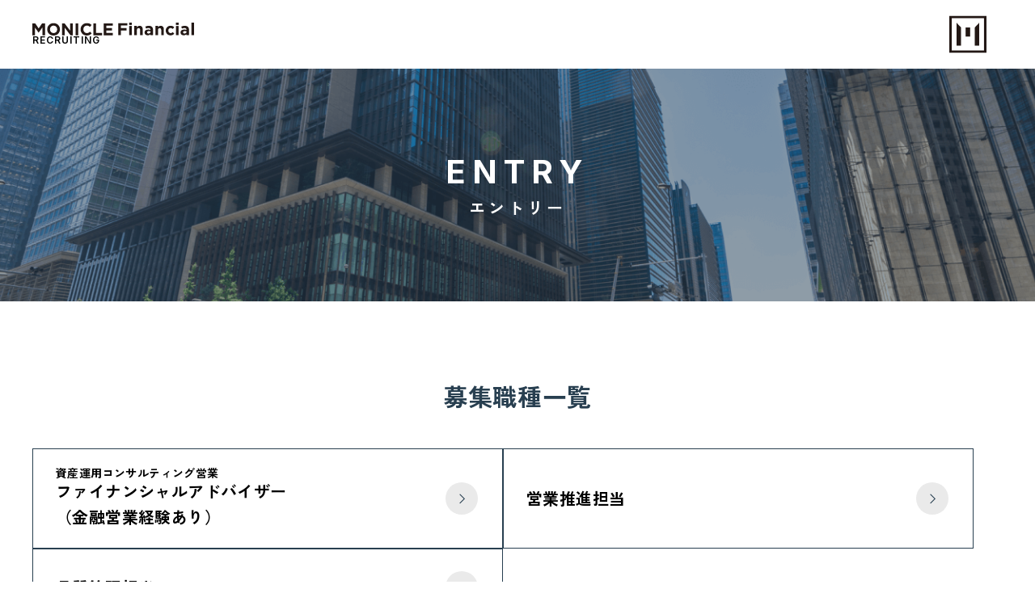

--- FILE ---
content_type: text/html; charset=UTF-8
request_url: https://recruit.moniclefinancial.co.jp/entry
body_size: 8468
content:
<!doctype html><html lang="ja-jp"><head>
    <meta charset="utf-8">
    <!-- Google Tag Manager -->
    <script>(function(w,d,s,l,i){w[l]=w[l]||[];w[l].push({'gtm.start':
    new Date().getTime(),event:'gtm.js'});var f=d.getElementsByTagName(s)[0],
    j=d.createElement(s),dl=l!='dataLayer'?'&l='+l:'';j.async=true;j.src=
    'https://www.googletagmanager.com/gtm.js?id='+i+dl;f.parentNode.insertBefore(j,f);
    })(window,document,'script','dataLayer','GTM-WNG7ZR8F');</script>
    <!-- End Google Tag Manager -->
    <title>エントリー｜採用｜モニクルフィナンシャル</title>
    <link rel="shortcut icon" href="https://recruit.moniclefinancial.co.jp/hubfs/raw_assets/public/moniclefinancial-lp/images/favicon.svg">
    <meta name="description" content="モニクルフィナンシャル（旧 ワンマイルパートナーズ ）採用エントリーのページです。「応募前面談」と「ご応募」の2つをご用意しています。募集要項をご確認いただき必要項目をご入力の上、エントリーください。">
    
    
    
      
    
    
    <meta name="viewport" content="width=device-width, initial-scale=1">

    
    <meta property="og:description" content="モニクルフィナンシャル（旧 ワンマイルパートナーズ ）採用エントリーのページです。「応募前面談」と「ご応募」の2つをご用意しています。募集要項をご確認いただき必要項目をご入力の上、エントリーください。">
    <meta property="og:title" content="エントリー｜採用｜モニクルフィナンシャル">
    <meta name="twitter:description" content="モニクルフィナンシャル（旧 ワンマイルパートナーズ ）採用エントリーのページです。「応募前面談」と「ご応募」の2つをご用意しています。募集要項をご確認いただき必要項目をご入力の上、エントリーください。">
    <meta name="twitter:title" content="エントリー｜採用｜モニクルフィナンシャル">

    

    
    <style>
a.cta_button{-moz-box-sizing:content-box !important;-webkit-box-sizing:content-box !important;box-sizing:content-box !important;vertical-align:middle}.hs-breadcrumb-menu{list-style-type:none;margin:0px 0px 0px 0px;padding:0px 0px 0px 0px}.hs-breadcrumb-menu-item{float:left;padding:10px 0px 10px 10px}.hs-breadcrumb-menu-divider:before{content:'›';padding-left:10px}.hs-featured-image-link{border:0}.hs-featured-image{float:right;margin:0 0 20px 20px;max-width:50%}@media (max-width: 568px){.hs-featured-image{float:none;margin:0;width:100%;max-width:100%}}.hs-screen-reader-text{clip:rect(1px, 1px, 1px, 1px);height:1px;overflow:hidden;position:absolute !important;width:1px}
</style>

<link rel="stylesheet" href="https://recruit.moniclefinancial.co.jp/hubfs/hub_generated/template_assets/1/153591250475/1768298901805/template_main.min.css">
<link rel="stylesheet" href="https://recruit.moniclefinancial.co.jp/hubfs/hub_generated/template_assets/1/153595889483/1768298904543/template_landing-page.min.css">
<link rel="stylesheet" href="https://recruit.moniclefinancial.co.jp/hubfs/hub_generated/module_assets/1/153591105859/1742417620810/module_lp-hero.min.css">
<link rel="stylesheet" href="https://recruit.moniclefinancial.co.jp/hubfs/hub_generated/module_assets/1/153595602065/1742417627703/module_lp-form-1.min.css">
<link rel="stylesheet" href="https://recruit.moniclefinancial.co.jp/hubfs/hub_generated/module_assets/1/132417110787/1742417493319/module_lp-form-2.min.css">
<link rel="stylesheet" href="https://recruit.moniclefinancial.co.jp/hubfs/hub_generated/module_assets/1/185837083479/1740789360453/module_lp-entry-list-v2.min.css">
<link rel="stylesheet" href="https://recruit.moniclefinancial.co.jp/hubfs/hub_generated/module_assets/1/185837103783/1740789361878/module_lp-entry-top-meeting-v2.min.css">
<link rel="stylesheet" href="https://recruit.moniclefinancial.co.jp/hubfs/hub_generated/module_assets/1/185834508898/1740789359092/module_company-orientation-movie.min.css">
    

    
<!--  Added by GoogleAnalytics4 integration -->
<script>
var _hsp = window._hsp = window._hsp || [];
window.dataLayer = window.dataLayer || [];
function gtag(){dataLayer.push(arguments);}

var useGoogleConsentModeV2 = true;
var waitForUpdateMillis = 1000;


if (!window._hsGoogleConsentRunOnce) {
  window._hsGoogleConsentRunOnce = true;

  gtag('consent', 'default', {
    'ad_storage': 'denied',
    'analytics_storage': 'denied',
    'ad_user_data': 'denied',
    'ad_personalization': 'denied',
    'wait_for_update': waitForUpdateMillis
  });

  if (useGoogleConsentModeV2) {
    _hsp.push(['useGoogleConsentModeV2'])
  } else {
    _hsp.push(['addPrivacyConsentListener', function(consent){
      var hasAnalyticsConsent = consent && (consent.allowed || (consent.categories && consent.categories.analytics));
      var hasAdsConsent = consent && (consent.allowed || (consent.categories && consent.categories.advertisement));

      gtag('consent', 'update', {
        'ad_storage': hasAdsConsent ? 'granted' : 'denied',
        'analytics_storage': hasAnalyticsConsent ? 'granted' : 'denied',
        'ad_user_data': hasAdsConsent ? 'granted' : 'denied',
        'ad_personalization': hasAdsConsent ? 'granted' : 'denied'
      });
    }]);
  }
}

gtag('js', new Date());
gtag('set', 'developer_id.dZTQ1Zm', true);
gtag('config', 'G-QWKLJB6NW9');
</script>
<script async src="https://www.googletagmanager.com/gtag/js?id=G-QWKLJB6NW9"></script>

<!-- /Added by GoogleAnalytics4 integration -->

<!--  Added by GoogleTagManager integration -->
<script>
var _hsp = window._hsp = window._hsp || [];
window.dataLayer = window.dataLayer || [];
function gtag(){dataLayer.push(arguments);}

var useGoogleConsentModeV2 = true;
var waitForUpdateMillis = 1000;



var hsLoadGtm = function loadGtm() {
    if(window._hsGtmLoadOnce) {
      return;
    }

    if (useGoogleConsentModeV2) {

      gtag('set','developer_id.dZTQ1Zm',true);

      gtag('consent', 'default', {
      'ad_storage': 'denied',
      'analytics_storage': 'denied',
      'ad_user_data': 'denied',
      'ad_personalization': 'denied',
      'wait_for_update': waitForUpdateMillis
      });

      _hsp.push(['useGoogleConsentModeV2'])
    }

    (function(w,d,s,l,i){w[l]=w[l]||[];w[l].push({'gtm.start':
    new Date().getTime(),event:'gtm.js'});var f=d.getElementsByTagName(s)[0],
    j=d.createElement(s),dl=l!='dataLayer'?'&l='+l:'';j.async=true;j.src=
    'https://www.googletagmanager.com/gtm.js?id='+i+dl;f.parentNode.insertBefore(j,f);
    })(window,document,'script','dataLayer','GTM-WNG7ZR8F');

    window._hsGtmLoadOnce = true;
};

_hsp.push(['addPrivacyConsentListener', function(consent){
  if(consent.allowed || (consent.categories && consent.categories.analytics)){
    hsLoadGtm();
  }
}]);

</script>

<!-- /Added by GoogleTagManager integration -->

    <link rel="canonical" href="https://recruit.moniclefinancial.co.jp/entry">

<link rel="apple-touch-icon" sizes="180x180" href="https://recruit.moniclefinancial.co.jp/hubfs/apple-touch-icon_motif.png">
<link rel="icon" type="image/png" sizes="192x192" href="https://recruit.moniclefinancial.co.jp/hubfs/android-chrome_motif.png">
<meta property="og:image" content="https://recruit.moniclefinancial.co.jp/hubfs/ogp_recruit_financial.jpg">
<meta property="og:image:width" content="1200">
<meta property="og:image:height" content="630">

<meta name="twitter:image" content="https://recruit.moniclefinancial.co.jp/hubfs/ogp_recruit_financial.jpg">


<meta property="og:url" content="https://recruit.moniclefinancial.co.jp/entry">
<meta name="twitter:card" content="summary_large_image">
<meta http-equiv="content-language" content="ja-jp">






  <meta name="generator" content="HubSpot"></head>
  <body>
<!--  Added by GoogleTagManager integration -->
<noscript><iframe src="https://www.googletagmanager.com/ns.html?id=GTM-WNG7ZR8F" height="0" width="0" style="display:none;visibility:hidden"></iframe></noscript>

<!-- /Added by GoogleTagManager integration -->

    <!-- Google Tag Manager (noscript) -->
    <noscript><iframe src="https://www.googletagmanager.com/ns.html?id=GTM-WNG7ZR8F" height="0" width="0" style="display:none;visibility:hidden"></iframe></noscript>
    <!-- End Google Tag Manager (noscript) -->
    <div class="body-wrapper   hs-content-id-130409328560 hs-site-page page ">
      
  <div data-global-resource-path="moniclefinancial-lp-form/templates/partials/header-no-navigation.html"><header class="header header--no-navigation">

  <div class="header__container content-wrapper">

    <div class="header__logo">
      <img src="https://recruit.moniclefinancial.co.jp/hubfs/raw_assets/public/moniclefinancial-lp-form/images/logo.svg" alt="MONICLE Financial">
      <span>RECRUITING</span>
    </div>
    <div class="header__logo-motif">
      <img src="https://recruit.moniclefinancial.co.jp/hubfs/raw_assets/public/moniclefinancial-lp-form/images/logo_motif.svg" alt="">
    </div>

  </div>

</header></div>


      

      <main id="main-content" class="body-container-wrapper">
        

<div class="container-fluid body-container body-container--landing-page">
<div class="row-fluid-wrapper">
<div class="row-fluid">
<div class="span12 widget-span widget-type-cell " style="" data-widget-type="cell" data-x="0" data-w="12">

<div class="row-fluid-wrapper row-depth-1 row-number-1 dnd-section">
<div class="row-fluid ">
<div class="span12 widget-span widget-type-cell dnd-column" style="" data-widget-type="cell" data-x="0" data-w="12">

<div class="row-fluid-wrapper row-depth-1 row-number-2 dnd-row">
<div class="row-fluid ">
<div class="span12 widget-span widget-type-custom_widget dnd-module" style="" data-widget-type="custom_widget" data-x="0" data-w="12">
<div id="hs_cos_wrapper_widget_1705663764327" class="hs_cos_wrapper hs_cos_wrapper_widget hs_cos_wrapper_type_module" style="" data-hs-cos-general-type="widget" data-hs-cos-type="module"><div class="lp-hero">
  <h1 class="lp-hero__headline"><span>ENTRY</span>エントリー</h1>
</div></div>

</div><!--end widget-span -->
</div><!--end row-->
</div><!--end row-wrapper -->

<div class="row-fluid-wrapper row-depth-1 row-number-3 dnd-row">
<div class="row-fluid ">
<div class="span12 widget-span widget-type-custom_widget dnd-module" style="" data-widget-type="custom_widget" data-x="0" data-w="12">
<div id="hs_cos_wrapper_widget_1705660195059" class="hs_cos_wrapper hs_cos_wrapper_widget hs_cos_wrapper_type_module" style="" data-hs-cos-general-type="widget" data-hs-cos-type="module"><div class="lp-form" data-id="entry">
  <div class="o-column">
    <h2 class="e-headline lp-form__headline">
      <span>ENTRY</span>
      応募フォーム
    </h2>
    <div class="lp-form__box">
      <ul class="lp-form__step no-list">
        <li class="is-active"><span>1</span>入力</li>
        <li><span>2</span>確認</li>
        <li class="_complete"><span></span>応募完了</li>
      </ul>
      <p class="lp-form__lead">必要事項をご記入の上、確認画面へお進みください。<br>完了後、そのまま日程予約にお進みいただけます。</p>
      <script src="https://code.jquery.com/jquery-3.7.1.min.js" integrity="sha256-/JqT3SQfawRcv/BIHPThkBvs0OEvtFFmqPF/lYI/Cxo=" crossorigin="anonymous"></script>
      <script charset="utf-8" type="text/javascript" src="//js.hsforms.net/forms/embed/v2.js"></script>
      <script>
        hbspt.forms.create({
          region: "na1",
          portalId: "39771062",
          formId: "bac72aaa-e488-4fc5-b3a5-8057365bd427",
          onFormReady: function($form, ctx){
            $('.lp-form[data-id="entry"] .hs-submit').hide();
            $('.js-back').hide();
            
            $('.js-comfirm').on('click', function() {
              validateForms();
              if(!$('.lp-form[data-id="entry"] .hs-error-msgs').length) {
                $('body').addClass('is-confirm');
                $('input,select,label').attr('readonly',true);
                $('.hs-field-desc').hide();
                $('.hs-submit').show();

                $('.hs-fieldtype-file').each(function(){
                  var filesList = $(this).find('input[type="file"]').prop('files');
                  for (var i=0; i< filesList.length; i++){
                    var fileName = filesList[i].name;
                    $(this).find('.input').append('<p>' + fileName + '</p>');
                  }
                });


                $('.lp-form[data-id="entry"] .hs-form-field input').each(function() {
                  var val = $(this).val();
                  if( !val ) {
                    $(this).parents('fieldset').hide()
                  }
                });
                
                $('.lp-form__lead').text('内容をご確認の上、送信するボタンを押してください。');
                $('.lp-form__headline').addClass('_border _fs36').text('確認画面');
                
                $('.lp-form__step li').removeClass('is-active');
                $('.lp-form__step li').eq(1).addClass('is-active');
                

                $(window).scrollTop(0);
                $(this).hide();
                $('.js-back').show();
              }
            });
            
            $('.js-back').on('click', function(){
              $('body').removeClass('is-confirm');
              $('fieldset').show();
              $('input,select,label').attr('readonly',false);
              $('.hs-field-desc').show();
              $('.hs-submit').hide();
              
              $('.hs-fieldtype-file .input p').remove();
              
              $('.lp-form__lead').html('必要事項をご記入の上、確認画面へお進みください。<br>完了後、そのまま日程予約にお進みいただけます。');
              $('.lp-form__headline').removeClass('_border _fs36').html('<span>ENTRY</span>応募フォーム');
              
              $('.lp-form__step li').removeClass('is-active');
              $('.lp-form__step li').eq(0).addClass('is-active');
              
              $(this).hide();
              $('.js-comfirm').show();
            });


            function validateForms() {
              const defer = $.Deferred();
              $('.lp-form[data-id="entry"] .hs-form-field').each(function() {
                if ($(this).find('select').length) {
                  $(this).find('select').trigger('change').focus().blur();
                } else if ($(this).find('textarea').length) {
                  $(this).find('textarea').trigger('change');
                } else if ($(this).find('input[type=radio]:checked').length) {
                  return true;
                } else if ($(this).find('input[type=file]').length) {
                  $(this).find('input[type=file]').trigger('change').focus().blur();
                } else {
                  $(this).find('input').change();
                  // TODO: Eメールが漏れることある
                }
              });

            }
          }
        });
      </script>
      <button class="button-primary js-comfirm">
        <span>確認画面へ進む</span>
      </button>
      <button class="button-secondary form-back-button js-back">
        <span>入力内容を修正する</span>
      </button>
    </div>
  </div>
</div></div>

</div><!--end widget-span -->
</div><!--end row-->
</div><!--end row-wrapper -->

<div class="row-fluid-wrapper row-depth-1 row-number-4 dnd-row">
<div class="row-fluid ">
<div class="span12 widget-span widget-type-custom_widget dnd-module" style="" data-widget-type="custom_widget" data-x="0" data-w="12">
<div id="hs_cos_wrapper_widget_1705589111115" class="hs_cos_wrapper hs_cos_wrapper_widget hs_cos_wrapper_type_module" style="" data-hs-cos-general-type="widget" data-hs-cos-type="module"><div class="lp-form" data-id="meeting">
  <div class="o-column">
    <h2 class="e-headline lp-form__headline">
      <span>ENTRY</span>
      応募前面談　申し込みフォーム
    </h2>
    <div class="lp-form__box">
      <ul class="lp-form__step no-list">
        <li class="is-active"><span>1</span>必須項目の<br>入力</li>
        <li><span>2</span>応募前面談の<br class="for-sp">日程の登録<br>（外部サイト）</li>
      </ul>
      <p class="lp-form__lead">必要事項をご記入の上、確認画面へお進みください。<br>完了後、そのまま日程予約にお進みいただけます。</p>
      <span id="hs_cos_wrapper_widget_1705589111115_my_form" class="hs_cos_wrapper hs_cos_wrapper_widget hs_cos_wrapper_type_form" style="" data-hs-cos-general-type="widget" data-hs-cos-type="form"><h3 id="hs_cos_wrapper_widget_1705589111115_my_form_title" class="hs_cos_wrapper form-title" data-hs-cos-general-type="widget_field" data-hs-cos-type="text"></h3>

<div id="hs_form_target_widget_1705589111115_my_form"></div>









</span>
    </div>
  </div>
</div></div>

</div><!--end widget-span -->
</div><!--end row-->
</div><!--end row-wrapper -->

</div><!--end widget-span -->
</div><!--end row-->
</div><!--end row-wrapper -->

<div class="row-fluid-wrapper row-depth-1 row-number-5 dnd-section">
<div class="row-fluid ">
<div class="span12 widget-span widget-type-cell dnd-column" style="" data-widget-type="cell" data-x="0" data-w="12">

<div class="row-fluid-wrapper row-depth-1 row-number-6 dnd-row">
<div class="row-fluid ">
<div class="span12 widget-span widget-type-custom_widget dnd-module" style="" data-widget-type="custom_widget" data-x="0" data-w="12">
<div id="hs_cos_wrapper_widget_1738838283563" class="hs_cos_wrapper hs_cos_wrapper_widget hs_cos_wrapper_type_module" style="" data-hs-cos-general-type="widget" data-hs-cos-type="module"><div class="lp-entry-list">
  <div class="o-column">
    <h2 class="lp-entry__headline">募集職種一覧</h2>
    <ul class="lp-entry-list__btns no-list">
      
        <li>
          <a href="https://recruit.moniclefinancial.co.jp/jobs/fa?hsLang=ja-jp">
            
              <span>資産運用コンサルティング営業</span>
            
            ファイナンシャルアドバイザー<br>（金融営業経験あり）
            <i></i>
          </a>
        </li>
      
        <li>
          <a href="https://recruit.moniclefinancial.co.jp/jobs/sales-promotion?hsLang=ja-jp">
            
            営業推進担当
            <i></i>
          </a>
        </li>
      
        <li>
          <a href="https://recruit.moniclefinancial.co.jp/jobs/quality-control?hsLang=ja-jp">
            
            品質管理担当
            <i></i>
          </a>
        </li>
      
    </ul>
    <a href="https://recruit.moniclefinancial.co.jp/form-apply?hsLang=ja-jp" class="button-primary lp-entry-list__entry-btn">
      <div>
        
          <span>「履歴書」「職務経歴書」添付</span>
        
        ご応募はこちら  
      </div>
    </a>
  </div>
</div></div>

</div><!--end widget-span -->
</div><!--end row-->
</div><!--end row-wrapper -->

</div><!--end widget-span -->
</div><!--end row-->
</div><!--end row-wrapper -->

<div class="row-fluid-wrapper row-depth-1 row-number-7 dnd-section">
<div class="row-fluid ">
<div class="span12 widget-span widget-type-cell dnd-column" style="" data-widget-type="cell" data-x="0" data-w="12">

<div class="row-fluid-wrapper row-depth-1 row-number-8 dnd-row">
<div class="row-fluid ">
<div class="span12 widget-span widget-type-custom_widget dnd-module" style="" data-widget-type="custom_widget" data-x="0" data-w="12">
<div id="hs_cos_wrapper_widget_1738838490221" class="hs_cos_wrapper hs_cos_wrapper_widget hs_cos_wrapper_type_module" style="" data-hs-cos-general-type="widget" data-hs-cos-type="module"><div class="lp-entry-top-meeting">
  <div class="o-column">
    <div class="lp-entry-top-meeting__inner">
      <h2 class="lp-entry-top-meeting__headline">
        <span class="lp-entry-top-meeting__headline-icon">書類<br class="for-pc">不要</span>
        <span>
         応募前面談について
         <small>採用担当とカジュアルに話したり相談できます</small>
        </span>
      </h2>
      <div class="lp-entry-top-meeting__head">
        <div class="lp-entry-top-meeting__head-text">
          <p>
            オンラインで採用担当と、気軽に話せる応募前面談を実施しています。<br>応募の前に「会社や仕事について」気になることは、採用担当が詳しくお話します。<br>ご興味お持ちの方はぜひお気軽に面談にお申し込みください！
          </p>
          <p class="lp-entry-top-meeting__head-note">
            <span>※履歴書や職務経歴書の提出は不要です。</span>
          </p>      
        </div>
        <div class="lp-entry-top-meeting__head-image">
          <img src="https://recruit.moniclefinancial.co.jp/hubfs/hayashi.png" alt="">
          <div class="lp-entry-top-meeting__head-name">
            <p>採用担当<strong><br></strong><strong>林・小笠原</strong></p>
          </div>
        </div>
      </div>
      <div class="lp-entry-top-meeting__box">
        <h3 class="e-headline _fs20 _border">下記内容が気になる方、<br class="for-sp">お話しましょう！</h3>
        <ul class="lp-entry__check-list no-list">
          
            <li>事業の内容や組織/文化について<br>より詳しく知りたい</li>
          
            <li>選考を受けるか<br>話を聞いてから検討したい</li>
          
            <li>実際に働いている人について<br>知りたい</li>
          
        </ul>
      </div>
      <a href="https://recruit.moniclefinancial.co.jp/form-meeting?hsLang=ja-jp" class="button-primary"><span>応募前面談に申し込む</span></a>
    </div>
  </div>
</div></div>

</div><!--end widget-span -->
</div><!--end row-->
</div><!--end row-wrapper -->

</div><!--end widget-span -->
</div><!--end row-->
</div><!--end row-wrapper -->

<div class="row-fluid-wrapper row-depth-1 row-number-9 dnd-section">
<div class="row-fluid ">
<div class="span12 widget-span widget-type-cell dnd-column" style="" data-widget-type="cell" data-x="0" data-w="12">

<div class="row-fluid-wrapper row-depth-1 row-number-10 dnd-row">
<div class="row-fluid ">
<div class="span12 widget-span widget-type-custom_widget dnd-module" style="" data-widget-type="custom_widget" data-x="0" data-w="12">
<div id="hs_cos_wrapper_widget_1738836851044" class="hs_cos_wrapper hs_cos_wrapper_widget hs_cos_wrapper_type_module" style="" data-hs-cos-general-type="widget" data-hs-cos-type="module"><section class="orientation" data-scroll-motion>
  <div class="o-column column-fluid orientation__column">
    
      <div class="orientation__image for-pc">
        
        
          
        
        
        <img src="https://recruit.moniclefinancial.co.jp/hs-fs/hubfs/img_orientation.jpg?width=1120&amp;height=1104&amp;name=img_orientation.jpg" alt="" loading="lazy" width="1120" height="1104" style="max-width: 100%; height: auto;" srcset="https://recruit.moniclefinancial.co.jp/hs-fs/hubfs/img_orientation.jpg?width=560&amp;height=552&amp;name=img_orientation.jpg 560w, https://recruit.moniclefinancial.co.jp/hs-fs/hubfs/img_orientation.jpg?width=1120&amp;height=1104&amp;name=img_orientation.jpg 1120w, https://recruit.moniclefinancial.co.jp/hs-fs/hubfs/img_orientation.jpg?width=1680&amp;height=1656&amp;name=img_orientation.jpg 1680w, https://recruit.moniclefinancial.co.jp/hs-fs/hubfs/img_orientation.jpg?width=2240&amp;height=2208&amp;name=img_orientation.jpg 2240w, https://recruit.moniclefinancial.co.jp/hs-fs/hubfs/img_orientation.jpg?width=2800&amp;height=2760&amp;name=img_orientation.jpg 2800w, https://recruit.moniclefinancial.co.jp/hs-fs/hubfs/img_orientation.jpg?width=3360&amp;height=3312&amp;name=img_orientation.jpg 3360w" sizes="(max-width: 1120px) 100vw, 1120px">
      </div>
    
    <div class="orientation__text">
      <h2 class="headline">
        <span class="en">COMPANY ORIENTATION</span>
        会社説明動画
      </h2>
      
        <div class="orientation__image for-sp">
          
          
            
          
          
          <img src="https://recruit.moniclefinancial.co.jp/hs-fs/hubfs/img_orientation_sp.jpg?width=670&amp;height=520&amp;name=img_orientation_sp.jpg" alt="" loading="lazy" width="670" height="520" style="max-width: 100%; height: auto;" srcset="https://recruit.moniclefinancial.co.jp/hs-fs/hubfs/img_orientation_sp.jpg?width=335&amp;height=260&amp;name=img_orientation_sp.jpg 335w, https://recruit.moniclefinancial.co.jp/hs-fs/hubfs/img_orientation_sp.jpg?width=670&amp;height=520&amp;name=img_orientation_sp.jpg 670w, https://recruit.moniclefinancial.co.jp/hs-fs/hubfs/img_orientation_sp.jpg?width=1005&amp;height=780&amp;name=img_orientation_sp.jpg 1005w, https://recruit.moniclefinancial.co.jp/hs-fs/hubfs/img_orientation_sp.jpg?width=1340&amp;height=1040&amp;name=img_orientation_sp.jpg 1340w, https://recruit.moniclefinancial.co.jp/hs-fs/hubfs/img_orientation_sp.jpg?width=1675&amp;height=1300&amp;name=img_orientation_sp.jpg 1675w, https://recruit.moniclefinancial.co.jp/hs-fs/hubfs/img_orientation_sp.jpg?width=2010&amp;height=1560&amp;name=img_orientation_sp.jpg 2010w" sizes="(max-width: 670px) 100vw, 670px">
        </div>
      
      <div class="orientation__lead">
        <p><strong>金融機関（証券・銀行・保険）<br class="for-sp">リテール営業経験者向けの<br class="for-sp">会社説明動画です</strong></p>
<p><span>CEOの原田が、事業、報酬制度、およびキャリアパスについて詳しくご説明いたします。また、ファイナンシャルアドバイザーとして活躍している当社社員のインタビューをお届けします。<br>サービスや業務内容について知りたい方は、ぜひご覧ください。</span></p>
      </div>
      <div class="orientation__sub-text">
        <p class="ceo_name"><span>代表取締役CEO</span><strong>原田 慎司</strong></p>
        <p>山口県出身。一橋大学卒業後、大和総研、三菱UFJモルガン・スタンレー証券、ドイツ証券およびシティグループ証券に証券アナリストおよびM&amp;Aバンカーとして勤務。グループの共同創業者であり、株式会社モニクルの代表取締役CEO。株式会社モニクルリサーチの取締役も務める。</p>
      </div>
    </div>
  </div>
  <div class="point">
    <div class="o-column column-fluid point__column">
      <div class="point__text">
        <h3 class="point__headline">15分でわかる！<br>会社説明動画<strong> 3つのポイント</strong></h3>
        <div id="hs_cos_wrapper_widget_1738836851044_" class="hs_cos_wrapper hs_cos_wrapper_widget hs_cos_wrapper_type_inline_rich_text" style="" data-hs-cos-general-type="widget" data-hs-cos-type="inline_rich_text" data-hs-cos-field="point_list"><ol>
<li><strong>CEO原田の会社説明</strong><br>事業のビジネスモデルや、報酬制度/キャリアパスについてご説明いたします。</li>
<li><strong>出身者別の社員インタビュー</strong><br>証券、銀行、保険・代理店出身のメンバーのリアルな声をお届けします。</li>
<li><strong>募集について</strong><br>ファイナンシャルアドバイザーの募集要項とエントリー方法についてご説明いたします。</li>
</ol></div>
      </div>
      <ul class="point__buttons no-list">
        
          <li>
            <a href="https://recruit.moniclefinancial.co.jp/company-movie-securities?hsLang=ja-jp">
              <span>
                <em>For Securities</em><strong>証券会社</strong>出身者向け
              </span>
              
                
                
                  
                
                
                <img src="https://recruit.moniclefinancial.co.jp/hs-fs/hubfs/movie-securities.png?width=240&amp;height=138&amp;name=movie-securities.png" alt="" loading="lazy" width="240" height="138" style="max-width: 100%; height: auto;" srcset="https://recruit.moniclefinancial.co.jp/hs-fs/hubfs/movie-securities.png?width=120&amp;height=69&amp;name=movie-securities.png 120w, https://recruit.moniclefinancial.co.jp/hs-fs/hubfs/movie-securities.png?width=240&amp;height=138&amp;name=movie-securities.png 240w, https://recruit.moniclefinancial.co.jp/hs-fs/hubfs/movie-securities.png?width=360&amp;height=207&amp;name=movie-securities.png 360w, https://recruit.moniclefinancial.co.jp/hs-fs/hubfs/movie-securities.png?width=480&amp;height=276&amp;name=movie-securities.png 480w, https://recruit.moniclefinancial.co.jp/hs-fs/hubfs/movie-securities.png?width=600&amp;height=345&amp;name=movie-securities.png 600w, https://recruit.moniclefinancial.co.jp/hs-fs/hubfs/movie-securities.png?width=720&amp;height=414&amp;name=movie-securities.png 720w" sizes="(max-width: 240px) 100vw, 240px">
              
            </a>
          </li>
        
          <li>
            <a href="https://recruit.moniclefinancial.co.jp/company-movie-bank?hsLang=ja-jp">
              <span>
                <em>For Bank</em><strong>銀行</strong>出身者向け
              </span>
              
                
                
                  
                
                
                <img src="https://recruit.moniclefinancial.co.jp/hs-fs/hubfs/movie-bank.png?width=240&amp;height=138&amp;name=movie-bank.png" alt="" loading="lazy" width="240" height="138" style="max-width: 100%; height: auto;" srcset="https://recruit.moniclefinancial.co.jp/hs-fs/hubfs/movie-bank.png?width=120&amp;height=69&amp;name=movie-bank.png 120w, https://recruit.moniclefinancial.co.jp/hs-fs/hubfs/movie-bank.png?width=240&amp;height=138&amp;name=movie-bank.png 240w, https://recruit.moniclefinancial.co.jp/hs-fs/hubfs/movie-bank.png?width=360&amp;height=207&amp;name=movie-bank.png 360w, https://recruit.moniclefinancial.co.jp/hs-fs/hubfs/movie-bank.png?width=480&amp;height=276&amp;name=movie-bank.png 480w, https://recruit.moniclefinancial.co.jp/hs-fs/hubfs/movie-bank.png?width=600&amp;height=345&amp;name=movie-bank.png 600w, https://recruit.moniclefinancial.co.jp/hs-fs/hubfs/movie-bank.png?width=720&amp;height=414&amp;name=movie-bank.png 720w" sizes="(max-width: 240px) 100vw, 240px">
              
            </a>
          </li>
        
          <li>
            <a href="https://recruit.moniclefinancial.co.jp/company-movie-insurance?hsLang=ja-jp">
              <span>
                <em>For Insurance</em><strong>保険会社・代理店</strong>出身者向け
              </span>
              
                
                
                  
                
                
                <img src="https://recruit.moniclefinancial.co.jp/hs-fs/hubfs/movie-insurance.png?width=240&amp;height=138&amp;name=movie-insurance.png" alt="movie-insurance" loading="lazy" width="240" height="138" style="max-width: 100%; height: auto;" srcset="https://recruit.moniclefinancial.co.jp/hs-fs/hubfs/movie-insurance.png?width=120&amp;height=69&amp;name=movie-insurance.png 120w, https://recruit.moniclefinancial.co.jp/hs-fs/hubfs/movie-insurance.png?width=240&amp;height=138&amp;name=movie-insurance.png 240w, https://recruit.moniclefinancial.co.jp/hs-fs/hubfs/movie-insurance.png?width=360&amp;height=207&amp;name=movie-insurance.png 360w, https://recruit.moniclefinancial.co.jp/hs-fs/hubfs/movie-insurance.png?width=480&amp;height=276&amp;name=movie-insurance.png 480w, https://recruit.moniclefinancial.co.jp/hs-fs/hubfs/movie-insurance.png?width=600&amp;height=345&amp;name=movie-insurance.png 600w, https://recruit.moniclefinancial.co.jp/hs-fs/hubfs/movie-insurance.png?width=720&amp;height=414&amp;name=movie-insurance.png 720w" sizes="(max-width: 240px) 100vw, 240px">
              
            </a>
          </li>
        
      </ul>
    </div>
  </div>
</section></div>

</div><!--end widget-span -->
</div><!--end row-->
</div><!--end row-wrapper -->

</div><!--end widget-span -->
</div><!--end row-->
</div><!--end row-wrapper -->

</div><!--end widget-span -->
</div>
</div>
</div>

      </main>

      
  <div data-global-resource-path="moniclefinancial-lp-form/templates/partials/footer.html"><footer class="footer">
  <div class="footer__column">
    <nav class="footer__nav">
      <dl>
        <dt>RECRUIT</dt>
        <dd>
          <ul class="footer__list no-list">
            <li>
              <a href="/?hsLang=ja-jp">採用TOP</a>
              <ul class="footer__nav-list no-list">
                <li><a href="/securities?hsLang=ja-jp">証券出身向け</a></li>
                <li><a href="/bank?hsLang=ja-jp">銀行出身向け</a></li>
                <li><a href="/insurance?hsLang=ja-jp">保険出身向け</a></li>
              </ul>
            </li>
            <li>
              <a href="/entry?hsLang=ja-jp">エントリー＆募集要項</a>
              <ul class="footer__nav-list no-list">
                <li><a href="/form-meeting?hsLang=ja-jp">応募前面談</a></li>
                <li><a href="/form-apply?hsLang=ja-jp">応募</a></li>
              </ul>
            </li>
            <li>
              <a href="/movie?hsLang=ja-jp">会社説明動画</a>
            </li>
          </ul>
        </dd>
      </dl>
      <dl>
        <dt>OWNED MEDIA</dt>
        <dd>
          <ul class="footer__nav-list no-list">
            <li><a href="https://media.moniclefinancial.co.jp/?hsLang=ja-jp" target="_blank"><small>人・仕事・働き方がわかる</small><span class="en">FINANCIAL MONICREW</span></a></li>
          </ul>
        </dd>
      </dl>
      <dl>
        <dt>CORPORATE</dt>
        <dd>
          <ul class="footer__nav-list no-list">
            <li><a href="https://moniclefinancial.co.jp/?hsLang=ja-jp">TOP</a></li>
            <li><a href="https://moniclefinancial.co.jp/culture?hsLang=ja-jp">カルチャー</a></li>
            <li><a href="https://moniclefinancial.co.jp/service?hsLang=ja-jp">サービス</a></li>
            <li><a href="https://moniclefinancial.co.jp/company/information?hsLang=ja-jp">会社情報</a></li>
            <li><a href="https://moniclefinancial.co.jp/company/message?hsLang=ja-jp">代表挨拶</a></li>
            <li><a href="https://moniclefinancial.co.jp/company/leadership?hsLang=ja-jp">役員紹介</a></li>
            <li><a href="https://moniclefinancial.co.jp/company/history?hsLang=ja-jp">会社沿革</a></li>
          </ul>
          <ul class="footer__sub-list no-list">
            <li><a href="https://moniclefinancial.co.jp/privacy?hsLang=ja-jp">個人情報保護方針</a></li>
            <li><a href="https://moniclefinancial.co.jp/fd?hsLang=ja-jp">FD宣言</a></li>
            <li><a href="https://moniclefinancial.co.jp/solicitation?hsLang=ja-jp">勧誘方針</a></li>
            <li><a href="https://moniclefinancial.co.jp/terms_of_use?hsLang=ja-jp">ご利用にあたって</a></li>
            <li><a href="https://moniclefinancial.co.jp/financial?hsLang=ja-jp">金融商品取引法に基づく表示</a></li>
            <li><a href="https://moniclefinancial.co.jp/external_transmission?hsLang=ja-jp">お客様情報の収集と外部送信について</a></li>
          </ul>
        </dd>
      </dl>
      <dl>
        <dt>OUR SERVICE</dt>
        <dd>
          <ul class="footer__nav-list no-list">
            <li><a href="https://moneiro.jp/" target="_blank">マネイロ</a></li>
            <li><a href="https://hokencospa.jp/" target="_blank">ほけんのコスパ</a></li>
          </ul>
        </dd>
      </dl>
      <dl>
        <dt>GROUP COMPANY</dt>
        <dd>
          <ul class="footer__nav-list no-list no-column">
            <li><a href="https://monicle.co.jp/" target="_blank">株式会社モニクル</a></li>
            <li><a href="https://navipla.com/" target="_blank">株式会社ナビゲータープラットフォーム</a></li>
          </ul>
        </dd>
      </dl>
    </nav>
    <div>
      <div class="footer__copy-area">
        <h2 class="footer__copy">金融の力で、<br>安心を<br>届ける。</h2>
        <p class="footer__copy-en">Finance with<br>Confidence,<br>Live with Comfort.</p>
      </div>
      <div class="footer__info">
        <a href="/?hsLang=ja-jp" class="footer__logo">
          <img src="https://recruit.moniclefinancial.co.jp/hubfs/raw_assets/public/recruit_moniclefinancial/images/logo-white.svg" alt="Monicle Financial" class="logo">
        </a>
        <p class="footer__copyright">© Monicle Financial Inc.</p>
      </div>
    </div>
  </div>
</footer></div>

    </div>
    
    
    
<!-- HubSpot performance collection script -->
<script defer src="/hs/hsstatic/content-cwv-embed/static-1.1293/embed.js"></script>
<script src="https://recruit.moniclefinancial.co.jp/hubfs/hub_generated/template_assets/1/153591250485/1768298905080/template_main.min.js"></script>
<script>
var hsVars = hsVars || {}; hsVars['language'] = 'ja-jp';
</script>

<script src="/hs/hsstatic/cos-i18n/static-1.53/bundles/project.js"></script>

    <!--[if lte IE 8]>
    <script charset="utf-8" src="https://js-na2.hsforms.net/forms/v2-legacy.js"></script>
    <![endif]-->

<script data-hs-allowed="true" src="/_hcms/forms/v2.js"></script>

    <script data-hs-allowed="true">
        var options = {
            portalId: '39771062',
            formId: 'e247114e-af7d-4305-bf65-46336c9b085f',
            formInstanceId: '5175',
            
            pageId: '130409328560',
            
            region: 'na2',
            
            
            
            
            pageName: "\u30A8\u30F3\u30C8\u30EA\u30FC\uFF5C\u63A1\u7528\uFF5C\u30E2\u30CB\u30AF\u30EB\u30D5\u30A3\u30CA\u30F3\u30B7\u30E3\u30EB",
            
            
            
            
            
            
            css: '',
            target: '#hs_form_target_widget_1705589111115_my_form',
            
            
            
            
            
            
            
            contentType: "standard-page",
            
            
            
            formsBaseUrl: '/_hcms/forms/',
            
            
            
            formData: {
                cssClass: 'hs-form stacked hs-custom-form'
            }
        };

        options.getExtraMetaDataBeforeSubmit = function() {
            var metadata = {};
            

            if (hbspt.targetedContentMetadata) {
                var count = hbspt.targetedContentMetadata.length;
                var targetedContentData = [];
                for (var i = 0; i < count; i++) {
                    var tc = hbspt.targetedContentMetadata[i];
                     if ( tc.length !== 3) {
                        continue;
                     }
                     targetedContentData.push({
                        definitionId: tc[0],
                        criterionId: tc[1],
                        smartTypeId: tc[2]
                     });
                }
                metadata["targetedContentMetadata"] = JSON.stringify(targetedContentData);
            }

            return metadata;
        };

        hbspt.forms.create(options);
    </script>


<!-- Start of HubSpot Analytics Code -->
<script type="text/javascript">
var _hsq = _hsq || [];
_hsq.push(["setContentType", "standard-page"]);
_hsq.push(["setCanonicalUrl", "https:\/\/recruit.moniclefinancial.co.jp\/entry"]);
_hsq.push(["setPageId", "130409328560"]);
_hsq.push(["setContentMetadata", {
    "contentPageId": 130409328560,
    "legacyPageId": "130409328560",
    "contentFolderId": null,
    "contentGroupId": null,
    "abTestId": null,
    "languageVariantId": 130409328560,
    "languageCode": "ja-jp",
    
    
}]);
</script>

<script type="text/javascript" id="hs-script-loader" async defer src="/hs/scriptloader/39771062.js"></script>
<!-- End of HubSpot Analytics Code -->


<script type="text/javascript">
var hsVars = {
    render_id: "431b1f8a-adb6-4aee-b9f4-4f0f3ae318ef",
    ticks: 1768299210277,
    page_id: 130409328560,
    
    content_group_id: 0,
    portal_id: 39771062,
    app_hs_base_url: "https://app-na2.hubspot.com",
    cp_hs_base_url: "https://cp-na2.hubspot.com",
    language: "ja-jp",
    analytics_page_type: "standard-page",
    scp_content_type: "",
    
    analytics_page_id: "130409328560",
    category_id: 1,
    folder_id: 0,
    is_hubspot_user: false
}
</script>


<script defer src="/hs/hsstatic/HubspotToolsMenu/static-1.432/js/index.js"></script>




  
</body></html>

--- FILE ---
content_type: text/css
request_url: https://recruit.moniclefinancial.co.jp/hubfs/hub_generated/template_assets/1/153591250475/1768298901805/template_main.min.css
body_size: 9397
content:
@import url('https://fonts.googleapis.com/css2?family=Inter:wght@400;500;600;700&family=Noto+Sans+JP:wght@400;500;700&family=Zen+Kaku+Gothic+New:wght@400;500;700&display=swap');
/* Theme base styles */

/* Tools
Any animations, or functions used throughout the project.
Note: _macros.css needs to be imported into each stylesheet where macros are used and not included here
*/

/* Generic
This is where reset, normalize & box-sizing styles go.
*/

html {
  font-size: 62.5%;
}
*, *:before, *:after {
  box-sizing: border-box;
}

img {
  max-width: 100%;
}
/*! normalize.css v8.0.1 | MIT License | github.com/necolas/normalize.css */

/* Document
   ========================================================================== */

/**
 * 1. Correct the line height in all browsers.
 * 2. Prevent adjustments of font size after orientation changes in iOS.
 */

html {
  line-height: 1.15; /* 1 */
  -webkit-text-size-adjust: 100%; /* 2 */
}

/* Sections
   ========================================================================== */

/**
 * Remove the margin in all browsers.
 */

body {
  margin: 0;
}

/**
 * Correct the font size and margin on `h1` elements within `section` and
 * `article` contexts in Chrome, Firefox, and Safari.
 */

h1 {
  font-size: 2em;
  margin: 0.67em 0;
}

/* Grouping content
   ========================================================================== */

/**
 * Add the correct box sizing in Firefox.
 */

hr {
  box-sizing: content-box;
  height: 0;
}

/**
 * 1. Correct the inheritance and scaling of font size in all browsers.
 * 2. Correct the odd `em` font sizing in all browsers.
 */

pre {
  font-family: monospace, monospace; /* 1 */
  font-size: 1em; /* 2 */
}

/* Text-level semantics
   ========================================================================== */

/**
 * 1. Remove the bottom border in Chrome 57-
 * 2. Add the correct text decoration in Chrome, Edge, Opera, and Safari.
 */

abbr[title] {
  border-bottom: none; /* 1 */
  text-decoration: underline; /* 2 */
  text-decoration: underline dotted; /* 2 */
}

/**
 * Add the correct font weight in Chrome, Edge, and Safari.
 */

b,
strong {
  font-weight: bolder;
}

/**
 * 1. Correct the inheritance and scaling of font size in all browsers.
 * 2. Correct the odd `em` font sizing in all browsers.
 */

code,
kbd,
samp {
  font-family: monospace, monospace; /* 1 */
  font-size: 1em; /* 2 */
}

/**
 * Add the correct font size in all browsers.
 */

small {
  font-size: 80%;
}

/**
 * Prevent `sub` and `sup` elements from affecting the line height in
 * all browsers.
 */

sub,
sup {
  font-size: 75%;
  line-height: 0;
  position: relative;
  vertical-align: baseline;
}

sub {
  bottom: -0.25em;
}

sup {
  top: -0.5em;
}

/* Forms
   ========================================================================== */

/**
 * 1. Change the font styles in all browsers.
 * 2. Remove the margin in Firefox and Safari.
 */

button,
input,
optgroup,
select,
textarea {
  font-family: inherit; /* 1 */
  font-size: 100%; /* 1 */
  line-height: 1.15; /* 1 */
  margin: 0; /* 2 */
}

/**
 * Remove the inheritance of text transform in Edge and Firefox.
 * 1. Remove the inheritance of text transform in Firefox.
 */

button,
select { /* 1 */
  text-transform: none;
}

/**
 * Correct the inability to style clickable types in iOS and Safari.
 */

button,
[type="button"],
[type="reset"],
[type="submit"] {
  -webkit-appearance: button;
}

/**
 * Remove the inner border and padding in Firefox.
 */

button::-moz-focus-inner,
[type="button"]::-moz-focus-inner,
[type="reset"]::-moz-focus-inner,
[type="submit"]::-moz-focus-inner {
  border-style: none;
  padding: 0;
}

/**
 * Restore the focus styles unset by the previous rule.
 */

button:-moz-focusring,
[type="button"]:-moz-focusring,
[type="reset"]:-moz-focusring,
[type="submit"]:-moz-focusring {
  outline: 1px dotted ButtonText;
}

/**
 * Correct the padding in Firefox.
 */

fieldset {
  padding: 0.35em 0.75em 0.625em;
}

/**
 * Remove the padding so developers are not caught out when they zero out `fieldset` elements in all browsers.
 */

legend {
  padding: 0;
}

/**
 * Add the correct vertical alignment in Chrome, Firefox, and Opera.
 */

progress {
  vertical-align: baseline;
}

/**
 * Correct the cursor style of increment and decrement buttons in Chrome.
 */

[type="number"]::-webkit-inner-spin-button,
[type="number"]::-webkit-outer-spin-button {
  height: auto;
}

/**
 * 1. Correct the odd appearance in Chrome and Safari.
 * 2. Correct the outline style in Safari.
 */

[type="search"] {
  -webkit-appearance: textfield; /* 1 */
  outline-offset: -2px; /* 2 */
}

/**
 * Remove the inner padding in Chrome and Safari on macOS.
 */

[type="search"]::-webkit-search-decoration {
  -webkit-appearance: none;
}

/**
 * 1. Correct the inability to style clickable types in iOS and Safari.
 * 2. Change font properties to `inherit` in Safari.
 */

::-webkit-file-upload-button {
  -webkit-appearance: button; /* 1 */
  font: inherit; /* 2 */
}

/* Interactive
   ========================================================================== */

/*
 * Add the correct display in Edge and Firefox.
 */

details {
  display: block;
}

/*
 * Add the correct display in all browsers.
 */

summary {
  display: list-item;
}

/* Objects
Non-cosmetic design patterns including grid and layout classes)
*/



/* CSS variables */

:root {
  --column-gap: 2.13%;
  --column-width-multiplier: 8.333;
  --base-color: #283F50;
  --accent-color: #DF5A5A;
  --link-color: #328BCD;
}

/* Mobile layout */

.row-fluid {
  display: flex;
  flex-wrap: wrap;
  width: 100%;
}


  .row-fluid .span1,
  .row-fluid .span2,
  .row-fluid .span3,
  .row-fluid .span4,
  .row-fluid .span5,
  .row-fluid .span6,
  .row-fluid .span7,
  .row-fluid .span8,
  .row-fluid .span9,
  .row-fluid .span10,
  .row-fluid .span11,
  .row-fluid .span12{
  min-height: 1px;
  width: 100%;
}

/* Desktop layout */

@media (min-width: 768px) {
  .row-fluid {
    flex-wrap: nowrap;
    justify-content: space-between;
  }

  
    .row-fluid .span1 {
      width: calc(var(--column-width-multiplier) * 1% * 1 - var(--column-gap) * (11 * var(--column-width-multiplier) / 100));
    }
  
    .row-fluid .span2 {
      width: calc(var(--column-width-multiplier) * 1% * 2 - var(--column-gap) * (10 * var(--column-width-multiplier) / 100));
    }
  
    .row-fluid .span3 {
      width: calc(var(--column-width-multiplier) * 1% * 3 - var(--column-gap) * (9 * var(--column-width-multiplier) / 100));
    }
  
    .row-fluid .span4 {
      width: calc(var(--column-width-multiplier) * 1% * 4 - var(--column-gap) * (8 * var(--column-width-multiplier) / 100));
    }
  
    .row-fluid .span5 {
      width: calc(var(--column-width-multiplier) * 1% * 5 - var(--column-gap) * (7 * var(--column-width-multiplier) / 100));
    }
  
    .row-fluid .span6 {
      width: calc(var(--column-width-multiplier) * 1% * 6 - var(--column-gap) * (6 * var(--column-width-multiplier) / 100));
    }
  
    .row-fluid .span7 {
      width: calc(var(--column-width-multiplier) * 1% * 7 - var(--column-gap) * (5 * var(--column-width-multiplier) / 100));
    }
  
    .row-fluid .span8 {
      width: calc(var(--column-width-multiplier) * 1% * 8 - var(--column-gap) * (4 * var(--column-width-multiplier) / 100));
    }
  
    .row-fluid .span9 {
      width: calc(var(--column-width-multiplier) * 1% * 9 - var(--column-gap) * (3 * var(--column-width-multiplier) / 100));
    }
  
    .row-fluid .span10 {
      width: calc(var(--column-width-multiplier) * 1% * 10 - var(--column-gap) * (2 * var(--column-width-multiplier) / 100));
    }
  
    .row-fluid .span11 {
      width: calc(var(--column-width-multiplier) * 1% * 11 - var(--column-gap) * (1 * var(--column-width-multiplier) / 100));
    }
  
}

.o-column {
  max-width: 1240px;
  padding: 0 20px;
  margin: 0 auto;
}

@media (max-width: 767px) {
  .o-column {
    margin: 0 20px;
    padding: 0;
  }
}

.o-column-s {
  max-width: 1040px;
  padding: 0 20px;
  margin: 0 auto;
}

@media (max-width: 767px) {
  .o-column-s {
    margin: 0 20px;
    padding: 0;
  }
}
.content-wrapper {
  margin: 0 auto;
  padding: 0;
}

@media screen and (min-width: 1380px) {
  .content-wrapper {
    padding: 0;
  }
}

.dnd-section > .row-fluid {
  margin: 0 auto;
}

.dnd-section .dnd-column {
}

@media (max-width: 767px) {
  .dnd-section .dnd-column {
    padding: 0;
  }
}

.dnd-section {
  padding: 0;
}

/* Elements
Base HMTL elements are styled in this section (<body>, <h1>, <a>, <p>, <button> etc.)
*/

body {
  font-family: '游ゴシック', 'YuGothic', 'Zen Kaku Gothic New' ,sans-serif;
  font-size: 1.4rem;
  line-height: 1.6;
  letter-spacing: 0.05em;
  overflow-wrap: break-word;
  -webkit-font-smoothing: antialiased;
  -moz-osx-font-smoothing: antialiased;
  text-size-adjust: 100%;
}
@media (max-width: 767px) {
  body {
    font-family: 'Zen Kaku Gothic New', sans-serif;
  }
}

html[lang^="ja"] body,
html[lang^="zh"] body,
html[lang^="ko"] body {
  line-break: strict;
  overflow-wrap: normal;
  word-break: break-all;
}

/* Paragraphs */

p {
  margin: 0;
}

/* Anchors */

a {
  cursor: pointer;
  text-decoration: none;
}

@media (min-width: 768px) {
  a {
    transition: opacity .3s;
  }
  a:hover {
    opacity: .7;
  }
}

/* Headings */

h1,
h2,
h3,
h4,
h5,
h6 {
  margin: 0;
}

/* Lists */

ul,
ol {
  margin: 0;
}

ul ul,
ol ul,
ul ol,
ol ol {
  margin: 0;
}

.no-list {
  list-style: none;
  padding-left: 0;
}

/* Code blocks */

pre {
  overflow: auto;
}

code {
  vertical-align: bottom;
}

/* Blockquotes */

blockquote {
  border-left: 2px solid;
  margin: 0 0 1.4rem;
  padding-left: 0.7rem;
}

/* Horizontal rules */

hr {
  border: none;
  border-bottom: 1px solid #CCC;
}

/* Image alt text */

img {
  font-size: 0.583rem;
  word-break: normal;
}

/* lead */
.e-lead {
  font-size: 1.6rem;
  line-height: 1.5;
  text-align: center;
}

.e-lead strong {
  color: #F75E29;
}

.e-lead._left {
  text-align: left;
}

@media (max-width: 767px) {
  .e-lead {
    font-size: 1.4rem;
  }
}
button,
.button,
.hs-button {
  cursor: pointer;
  display: inline-block;
  text-align: center;
  transition: all 0.15s linear;
  white-space: normal;
}

button:disabled,
.button:disabled,
.hs-button:disabled {
  background-color: #D0D0D0;
  border-color: #D0D0D0;
  color: #E6E6E6;
}

/* No button */

.no-button,
.no-button:hover,
.no-button:focus,
.no-button:active {
  background: none;
  border: none;
  border-radius: 0;
  color: initial;
  font-family: inherit;
  font-size: inherit;
  font-style: inherit;
  font-weight: inherit;
  letter-spacing: inherit;
  line-height: inherit;
  margin-bottom: 0;
  padding: 0;
  text-align: left;
  text-decoration: none;
  transition: none;
}

.button-primary {
  align-items: center;
  border: none;
  background: var(--accent-color);
  color: #fff;
  display: flex;
  gap: 15px;
  font-size: 2rem;
  font-weight: 700;
  justify-content: center;
  letter-spacing: .04em;
  line-height: 1.5;
  margin: 0 auto;
  padding: 20px 0;
  width: 400px;
  position: relative;
  overflow: hidden;
}

.button-primary::after {
  content: "";
  display: block;
  width: 21px;
  height: 21px;
  background: url('data:image/svg+xml;utf8,<svg width="22" height="22" viewBox="0 0 22 22" fill="none" xmlns="http://www.w3.org/2000/svg"><rect x="0.600098" y="0.600098" width="20.8" height="20.8" rx="10.4" fill="white"/><path d="M9.59406 14.5884L12.9882 11.1943L9.59406 7.80022" stroke="%23CB0000" stroke-width="1.6"/></svg>') no-repeat center center;
  background-size: 100% 100%;
  position: relative;
  z-index: 1;
}

input.button-primary {
  background: var(--accent-color) url('data:image/svg+xml;utf8,<svg width="22" height="22" viewBox="0 0 22 22" fill="none" xmlns="http://www.w3.org/2000/svg"><rect x="0.600098" y="0.600098" width="20.8" height="20.8" rx="10.4" fill="white"/><path d="M9.59406 14.5884L12.9882 11.1943L9.59406 7.80022" stroke="%23CB0000" stroke-width="1.6"/></svg>') no-repeat right 20px center;
  background-size: 21px 21px;
}

.button-primary span,
.button-primary > div {
  position: relative;
  z-index: 1;
}

@media (min-width: 768px) {
  .button-primary::before {
    content: "";
    display: block;
    width: 100%;
    height: 100%;
    background: #cc3030;
    transform: translateX(-100%);
    transition: transform .3s;
    position: absolute;
    top: 0;
    left: 0;
  }
  .button-primary:hover {
    opacity: 1;
  }
  .button-primary:hover::before {
    transform: none;
  }
}

@media (max-width: 767px) {
  .button-primary {
    width: 100%;
    font-size: 1.8rem;
    padding: 13px 0;
  }
  .button-primary::after {
    width: 16px;
    height: 16px;
  }
  input.button-primary {
    background-size: 16px 16px;
  }
}

.button-secondary {
  align-items: center;
  background: #fff;
  background-size: 21px 21px;
  border: solid 1px var(--base-color);
  color: var(--base-color);
  display: flex;
  gap: 15px;
  font-size: 2rem;
  font-weight: 700;
  justify-content: center;
  letter-spacing: .04em;
  line-height: 1.5;
  margin: 0 auto;
  padding: 20px 0;
  width: 400px;
  position: relative;
}

.button-secondary::before {
  content: "";
  display: block;
  width: 21px;
  height: 21px;
  background: url('data:image/svg+xml;utf8,<svg width="17" height="16" viewBox="0 0 17 16" fill="none" xmlns="http://www.w3.org/2000/svg"><rect x="16.5" y="16" width="16" height="16" rx="8" transform="rotate(180 16.5 16)" fill="%23283F50"/><path d="M9.58055 5.24022L6.96969 7.85107L9.58055 10.4619" stroke="white" stroke-width="1.28"/></svg>') no-repeat center center;
  background-size: 100% 100%;
}

@media (max-width: 767px) {
  .button-secondary {
    width: 100%;
    font-size: 1.8rem;
    padding: 13px 0;
  }
  .button-secondary::before {
    width: 16px;
    height: 16px;
  }
}
/* Fields */

.hs-form-field {
}

/* Labels */

form label {
  display: block;
  font-size: 0.875rem;
  margin-bottom: 0.35rem;
}

/* Form Title */
.form-title {
  margin-bottom: 0;
}

/* Help text */

form legend {
  font-size: 0.875rem;
}

/* Inputs */

form input[type=text],
form input[type=search],
form input[type=email],
form input[type=password],
form input[type=tel],
form input[type=number],
form input[type=file],
form select,
form textarea {
  display: inline-block;
  font-size: 1.6rem;
  padding: 0.7rem;
  width: 100%;
}

form textarea {
  resize: vertical;
}

form fieldset {
  max-width: 100% !important;
  margin: 0 0 40px !important;
}

@media (max-width: 767px) {
  form fieldset {
    margin: 0 0 30px !important;
  }
}

/* Inputs - checkbox/radio */

form .inputs-list {
  margin: 0;
  padding: 0;
  list-style: none;
}

form .inputs-list > li {
  display: block;
}

form .inputs-list input,
form .inputs-list span {
  vertical-align: middle;
}

form input[type=checkbox],
form input[type=radio] {
  cursor: pointer;
  margin-right: 0.35rem;
}

/* Inputs - date picker */

.hs-dateinput {
  position: relative;
}

.hs-dateinput:before {
  content:'\01F4C5';
  position: absolute;
  right: 10%;
  top: 50%;
  transform: translateY(-50%);
}

.fn-date-picker .pika-table thead th {
  color: #FFF;
}

.fn-date-picker td.is-selected .pika-button {
  border-radius: 0;
  box-shadow: none;
}

.fn-date-picker td .pika-button:hover,
.fn-date-picker td .pika-button:focus {
  border-radius: 0 !important;
  color: #FFF;
}

/* Inputs - file picker */

form input[type=file] {
  background-color: transparent;
  border: initial;
  padding: initial;
}

/* Headings and text */

form .hs-richtext,
form .hs-richtext p {
  font-size: 0.875rem;
  margin: 0 0 1.4rem;
}

form .hs-richtext img {
  max-width: 100% !important;
}

/* GDPR */

.legal-consent-container .hs-form-booleancheckbox-display > span,
.legal-consent-container .hs-form-booleancheckbox-display > span p {
  margin-left: 0 !important;
  font-size: 1.6rem;
  font-weight: 500;
}

/* Validation */

.hs-form-required {
  display: inline-flex;
  color: #fff;
  background: #DD0000;
  padding: 4px 8px;
  font-size: 0;
  margin: 0 0 2px 10px;
}

.hs-form-required::before {
  content: "必須";
  font-size: 1.2rem;
  letter-spacing: 0.08em;
  line-height: 1;
}

.hs-input.invalid.error {
  border-color: #EF6B51;
}

.hs-error-msg {
  color: #EF6B51;
  margin-top: 0.35rem;
}

/* Submit button */

form input[type=submit],
form .hs-button {
  cursor: pointer;
  display: inline-block;
  text-align: center;
  transition: all 0.15s linear;
  white-space: normal;
}

/* Captcha */

.grecaptcha-badge {
  margin: 0 auto;
}


  /* Search button input field and suggestions */
  .body-container-wrapper .hs-search-field__button {
    padding: 15px;
  }

  .body-container-wrapper .hs-search-field__bar--button-inline .hs-search-field__button {
    margin-left: 6px;
    margin-bottom: 0;
  }

  .body-container-wrapper .hs-search-field__button svg {
    height: 15px;
    fill: #fff;
  }

  .body-container-wrapper .hs-search-field__bar > form > .hs-search-field__input {
    padding: 10px;
  }

  .body-container-wrapper .hs-search-field__suggestions li a {
    color: #494A52;
    padding: 0.35rem 0.7rem;
    text-decoration: none;
    transition: background-color 0.3s;
  }

/* Table */

table {
  border-collapse: collapse;
  margin-bottom: 1.4rem;
  overflow-wrap: break-word;
}

/* Table cells */

td,
th {
  vertical-align: top;
}

/* Table header */

thead th {
  vertical-align: bottom;
}
.e-headline {
  font-size: 1.8rem;
  font-weight: 700;
  letter-spacing: 0.08em;
  line-height: 1.0;
  text-align: center;
  color: var(--base-color);
}

.e-headline span {
  display: block;
  font-family: 'Inter', sans-serif;
  font-size: 4.0rem;
  letter-spacing: 0.2em;
  line-height: 1.7;
}

.e-headline._color {
  color: #9D7F51;
}

.e-headline._color span {
  color: var(--base-color);
}

@media (max-width: 767px) {
  .e-headline {
    font-size: 1.4rem;
  }

  .e-headline span {
    font-size: 3.0rem;
  }
}

.e-headline._fs36 {
  font-size: 3.6rem;
}

.e-headline._fs24 {
  font-size: 2.4rem;
}

.e-headline._fs20 {
  font-size: 2.0rem;
}

.e-headline._border {
  display: flex;
  align-items: center;
  justify-content: center;
  gap: 15px;
}

.e-headline._border::before,
.e-headline._border::after {
  content: "";
  width: 100%;
  height: 2px;
  background: var(--base-color);
  flex: 1;
}

@media (max-width: 767px) {
  .e-headline._fs36 {
    font-size: 2.4rem;
  }
}

.e-headline-jp {
  font-size: 3.0rem;
  letter-spacing: 0.02em;
  line-height: 1.6;
  color: var(--base-color);
}

.e-headline-jp._center {
  text-align: center;
}

@media (max-width: 767px) {
  .e-headline-jp {
    font-size: 2.4rem;
  }
}

/* Components
Specific pieces of UI that are stylized. Typically used for global partial styling
*/

.header {
  background: #fff;
  padding: 19px 60px 19px 40px;
}

@media (max-width: 767px) {
  .header {
    width: 100%;
    padding: 12px 28px 12px 20px;
  }
}
/* Header DND sections */

.header .dnd-section {
  padding: 0;
}

/* Header container */

.header__container {
  display: flex;
  justify-content: space-between;
  align-items: center;
  width: 100%;
}

.header__row-1 {
  padding-top: 1rem;
}

.header__row-1,
.header__row-2 {
  align-items: center;
  display: flex;
  justify-content: flex-end;
  width: 100%;
}

@media (max-width: 1150px) and (min-width: 767px) {
  .header__column {
    width: 100%;
  }
}

@media (max-width: 767px) {
  .header__container {
  }

  .header__column {
    position: relative;
  }

  .header__row-1 {
    padding-top: 0;
  }

  .header__row-2 {
    justify-content: center;
    padding: 1.05rem;
  }
}

/* Navigation skipper */

.header__skip {
  height: 1px;
  left: -1000px;
  overflow: hidden;
  position: absolute;
  text-align: left;
  top: -1000px;
  width: 1px;
}

.header__skip:hover,
.header__skip:focus,
.header__skip:active {
  height: auto;
  left: 0;
  overflow: visible;
  top: 0;
  width: auto;
}

/* Logo */

.header__logo {
  display: flex;
  flex-direction: column;
  gap: 12px;
}

.header__logo img {
  width: 200px;
}

.header__logo span {
  font-family: 'Inter', sans-serif;
  font-size: 1.2rem;
  font-weight: 600;
  letter-spacing: 0.08em;
  line-height: 1.0;
  white-space: nowrap;
}

.header__logo-motif {
  width: 46px;
  line-height: 0;
}

@media (max-width: 767px) {
  .header__logo {
    width: 150px;
    gap: 6px;
  }
  .header__logo span {
    font-size: 1.0rem;
  }
  .header__logo-motif {
    width: 34px;
  }
}

.header__logo .logo-company-name {
  font-size: 1.167rem;
  margin-top: 0.7rem;
}

.header__logo--main {
  padding-top: 1rem;
}

/* Search bar */

.header__search {
  padding: 0 1rem;
  width: auto;
}



  .hs-search-field__form {
    position: relative;
  }

  .header__search .hs-search-field__label {
    flex-basis: auto;
  }



.header__search .hs-search-field__input {
  
  height: 45px;
  padding: 0 0.7rem;
}



  .header__search .hs-search-field__button {
    padding: 0;
    fill: #000;
    background-color: transparent;
    border: none;
    padding: 10px;
    position: absolute;
    top: 0;
    right: 0;
  }

  .header__search .hs-search-field__button svg {
    height: 25px;
  }


.header__search .hs-search-field--open .hs-search-field__input {
  border-bottom: none;
  border-radius: 6px 6px 0 0;
  max-width: 100%;
}

.header__search .hs-search-field--open .hs-search-field__suggestions {
  background-color: #FFF;
  border: 2px solid #D1D6DC;
  border-radius: 0 0 6px 6px;
  border-top-width: 1px;
  position: absolute;
  width: 100%;
  z-index: 10;
}

.header__search .hs-search-field__suggestions li {
  border-top: 1px solid #D1D6DC;
  font-size: 0.875rem;
}

.header__search .hs-search-field__suggestions li a {
  color: #494A52;
  padding: 0.35rem 0.7rem;
  text-decoration: none;
  transition: background-color 0.3s;
}

.header__search .hs-search-field__suggestions #results-for {
  display: none;
}

@media (min-width: 767px) {
  .header__search form {
    align-items: center;
    display: flex;
    flex-direction: row;
  }

  .header__search label {
    margin: 0 1rem 0 0;
  }

  .header__search .hs-search-field__input {
    width: auto;
  }
}

@media (max-width: 767px) {
  .header__search {
    border-top: 2px solid #CED4DB;
    order: 1;
    padding: 1.05rem;
  }
}

/* Language switcher */

.header__language-switcher {
  cursor: pointer;
  padding-right: 1.4rem;
}

.header__language-switcher .lang_switcher_class {
  position: static;
}

.header__language-switcher .lang_list_class {
  border: 2px solid;
  border-radius: 3px;
  box-shadow: 0 2px 9px 0 rgba(0, 0, 0, 0.2);
  display: block;
  left: calc(100% - 24px);
  opacity: 0;
  min-width: 100px;
  padding-top: 0;
  text-align: left;
  top: 100%;
  transition: opacity 0.3s;
  visibility: hidden;
}

.header__language-switcher:hover .lang_list_class,
.header__language-switcher:focus .lang_list_class {
  opacity: 1;
  transition: opacity 0.3s;
  visibility: visible;
}

.header__language-switcher .lang_list_class:before {
  left: 70%;
  top: -25px;
}

.header__language-switcher .lang_list_class:after {
  left: 70%;
  top: -22px;
}

.header__language-switcher .lang_list_class.first-active::after {
  top: -22px;
  transition: 0.3s;
}

.header__language-switcher .lang_list_class li {
  border: none;
  font-size: 18px;
  padding: 0.35rem 0.7rem;
}

.header__language-switcher .lang_list_class li:first-child {
  border-radius: 6px 6px 0 0;
  border-top: none;
}

.header__language-switcher .lang_list_class li:last-child {
  border-bottom: none;
  border-radius: 0 0 6px 6px;
}

.header__language-switcher .lang_list_class li:hover {
  transition: background-color 0.3s;
}

.header__language-switcher--label {
  display: flex;
  position: relative;
}

.header__language-switcher--label-current {
  align-items: center;
  display: flex;
  font-size: 0.75rem;
  margin-bottom: 0.175rem;
  margin-left: 0.7rem;
}

.header__language-switcher--label-current:after {
  border-left: 4px solid transparent;
  border-right: 4px solid transparent;
  border-top: 6px solid #494A52;
  content: "";
  display: block;
  height: 0px;
  margin-left: 0.7rem;
  margin-top: 0.175rem;
  width: 0px;
}

@media (max-width: 767px) {
  .header__language-switcher {
    border-top: 2px solid #CED4DB;
    padding-left: 1.05rem;
    padding-right: 0;
  }

  .header__language-switcher .lang_list_class {
    border: none;
    box-shadow: unset;
    display: block;
    left: 30px;
    opacity: 1;
    padding: 0 1.05rem;
    top: 0;
    visibility: visible;
  }

  .header__language-switcher .lang_list_class li {
    background-color: inherit;
    font-size: 0.917rem;
  }

  .header__language-switcher--label-current {
    display: none;
  }

  .header__language-switcher .globe_class {
    background-image: none;
  }

  .header__language-switcher .lang_list_class li:hover{
    background-color: inherit;
  }

  .header__language-switcher .lang_list_class:before,
  .header__language-switcher .lang_list_class:after {
    content: none;
  }}

/* Navigation */

#nav-toggle {
  display: none;
}

/* Mobile toggles */

@media (max-width: 767px) {
  .header__navigation,
  .header__search,
  .header__language-switcher {
    display: none;
    width: 100%;
  }

  .header__navigation.open,
  .header__search.open,
  .header__language-switcher.open {
    background-color: #F8FAFC;
    display: block;
    left: 0;
    min-height: calc(100vh - 115px);
    position: absolute;
    right: 0;
    top: 75px;
    z-index: 2;
  }

  .header__navigation--toggle,
  .header__search--toggle,
  .header__language-switcher--toggle,
  .header__close--toggle {
    cursor: pointer;
    margin: 0 5vw;
    position: relative;
  }

  .header__navigation--toggle.hide,
  .header__search--toggle.hide,
  .header__language-switcher--toggle.hide {
    display: none;
  }

  .header__navigation--toggle.open,
  .header__search--toggle.open,
  .header__language-switcher--toggle.open {
    display: block;
    margin-left: 0;
    margin-right: auto;
  }

  .header__navigation--toggle:after,
  .header__search--toggle:after,
  .header__language-switcher--toggle:after {
    display: none;
    font-size: 1.083rem;
    font-weight: 600;
    position: absolute;
    left: 40px;
    text-transform: uppercase;
    top: -10px;
  }

  .header__navigation--toggle.open:after,
  .header__search--toggle.open:after,
  .header__language-switcher--toggle.open:after {
    display: block;
    word-break: normal;
  }

  .header__navigation--toggle {
    background-image: url([data-uri]);
    background-size: cover;
    height: 25px;
    width: 25px;
  }

  .header__navigation--toggle:after {
    content: "Menu";
  }

  .header__language-switcher--toggle {
    background-image: url(//static.hsappstatic.net/cos-LanguageSwitcher/static-1.1/img/globe.png);
    background-size: cover;
    height: 25px;
    width: 25px;
  }

  .header__language-switcher--toggle:after {
    content: "Language";
  }

  .header__search--toggle {
    background-image: url([data-uri]);
    background-size: cover;
    height: 25px;
    width: 25px;
  }

  .header__search--toggle:after {
    content: "Search";
  }

  .header__close--toggle {
    background-image: url([data-uri]);
    background-repeat: no-repeat;
    background-size: 110%;
    display: none;
    height: 25px;
    margin-right: 0;
    width: 25px;
  }

  .header__close--toggle.show {
    display: block;
  }
}
.footer {
  background: #303030;
  color: #fff;
  padding: 7rem 4rem 8rem;
}

.footer a {
  color: #fff;
  font-weight: 500;
}

.footer__column {
  display: flex;
  flex-direction: column;
  flex-wrap: wrap;
}

.footer__nav dl {
  margin: 0 0 4rem;
}

.footer__nav dl dt {
  font-family: 'Inter', sans-serif;
  font-size: 1.7rem;
  font-weight: 700;
  letter-spacing: 0.02em;
  color: #757575;
  margin: 0 0 1.4rem;
}

.footer__nav dl dd {
  margin: 0;
}

.footer__list li a {
  display: inline-block;
  font-size: 1.5rem;
  font-weight: 700;
  line-height: 1.3;
}

.footer__list li a + .footer__nav-list {
  margin-top: 0.4rem;
}

.footer__nav-list {
  display: flex;
  flex-direction: column;
  gap: 1rem;
}

.footer__nav-list li {
  display: flex;
  gap: 0.8rem;
}

.footer__nav-list li a {
  font-size: 1.4rem;
  line-height: 1.3;
}

.footer__nav-list li a[target]::after {
  content: '';
  display: inline-block;
  width: 1.5rem;
  height: 1.5rem;
  background: url(https://39771062.fs1.hubspotusercontent-na2.net/hubfs/39771062/raw_assets/public/recruit_moniclefinancial/images/icon-blank-white.svg) no-repeat center center;
  background-size: 100% 100%;
  vertical-align: middle;
  margin: 0 0 0.3rem 0.5rem;
}

.footer__nav-list li small {
  display: block;
  font-size: 1.2rem;
  line-height: 1;
  margin: 0 0 0.6rem;
}

.footer__nav-list li span.en {
  letter-spacing: 0.05em;
}

.footer__nav-list li::before {
  content: '';
  display: block;
  flex-shrink: 0;
  width: 1.2rem;
  height: 1.2rem;
  background: url(https://39771062.fs1.hubspotusercontent-na2.net/hubfs/39771062/raw_assets/public/recruit_moniclefinancial/images/icon-arrow-small.svg) no-repeat center center;
  background-size: 100% 100%;
  margin: 0.3rem 0 0;
}

.footer__nav-list li:has(small)::before {
  margin: 0;
}

.footer__sub-list {
  display: flex;
  flex-wrap: wrap;
  gap: 0 2.4rem;
  margin: 3rem 0 0;
}

.footer__sub-list li a {
  font-size: 1.2rem;
  line-height: 2.2;
  color: #afafaf;
}

.footer__copy-area {
  margin: 0 0 4.7rem;
}

.footer__copy {
  font-family: heisei-kaku-gothic-std, sans-serif;
  font-size: min(2.857142857vw, 4rem);
  font-weight: 700;
  line-height: 1.22;
  margin: 0 0 2rem;
}

.footer__copy-en {
  font-family: indivisible-variable, sans-serif;
  font-variation-settings: 'wght' 600;
  font-size: 1.2rem;
  letter-spacing: -0.03em;
  line-height: 1.3;
  color: #afafaf;
}

.footer__logo {
  display: block;
  height: min(5vw, 7rem);
  margin: 0 0 2rem;
}

.footer__logo img {
  width: auto;
  height: 100%;
}

.footer__copyright {
  font-family: indivisible-variable, sans-serif;
  font-variation-settings: 'wght' 600;
  font-size: 1.4rem;
  letter-spacing: -0.02em;
  line-height: 1.5;
  color: #757575;
}

@media (min-width: 821px) {
  .footer__column {
    flex-direction: row-reverse;
    justify-content: space-between;
    align-items: flex-end;
    gap: 5rem;
  }
  .footer__nav {
    -moz-column-count: 3;
    column-count: 3;
    -moz-column-gap: 4rem;
    column-gap: 4rem;
    width: 76rem;
  }
  .footer__nav dl {
    page-break-inside: avoid;
    -moz-column-break-inside: avoid;
    break-inside: avoid;
    /* width: 22rem;
      &:first-child,
      &:nth-child(2) {
        width: 24rem;
      } */
  }
  .footer__list {
    display: flex;
    flex-direction: column;
    gap: 2rem;
  }
}

@media (max-width: 820px) {
  .footer {
    padding: 5rem 2rem 3rem;
  }
  .footer__nav dl {
    margin: 0 0 3rem;
  }
  .footer__nav dl dt {
    font-size: 1.8rem;
  }
  .footer__list {
    -moz-column-count: 2;
    column-count: 2;
    -moz-column-gap: 3rem;
    column-gap: 3rem;
    margin-bottom: -0.6rem;
  }
  .footer__list > li {
    display: inline-block;
    margin: 0 0 0.6rem;
    page-break-inside: avoid;
    -moz-column-break-inside: avoid;
    break-inside: avoid;
  }
  .footer__list > li a {
    font-size: 1.4rem;
  }
  .footer__list > li .footer__nav-list {
    -moz-column-count: auto;
    column-count: auto;
  }
  .footer__nav-list {
    display: block;
    -moz-column-count: 2;
    column-count: 2;
    -moz-column-gap: 3rem;
    column-gap: 3rem;
  }
  .footer__nav-list li {
    page-break-inside: avoid;
    -moz-column-break-inside: avoid;
    break-inside: avoid;
    gap: 0.4rem;
    margin: 0 0 1.2rem;
  }
  .footer__nav-list:has(li:only-of-type),
  .footer__nav-list.no-column {
    -moz-column-count: 1;
    column-count: 1;
  }
  .footer__sub-list {
    margin: 2.4rem 0 0;
  }
  .footer__copy-area {
    margin: 0 0 3rem;
  }
  .footer__copy {
    font-size: 3rem;
  }
  .footer__logo {
    height: 6rem;
    margin: 0 0 1.4rem;
  }
  .footer__copyright {
    font-size: 1.2rem;
  }
}
.c-btn-list {
  display: flex;
  justify-content: center;
  gap: 20px;
}

.c-btn-list li {
  flex-basis: 345px;
}

@media (max-width: 767px) {
  .c-btn-list {
    flex-direction: column;
    align-items: center;
    gap: 15px;
  }

  .c-btn-list li {
    flex-basis: inherit;
    width: 100%;
    max-width: 345px;
  }
}
/* Menu and simple menu */

.hs-menu-wrapper ul {
  display: flex;
  flex-wrap: wrap;
  list-style: none;
  margin: 0;
  padding-left: 0;
}

/* Horizontal menu */

.hs-menu-wrapper.hs-menu-flow-horizontal .hs-menu-children-wrapper {
  flex-direction: column;
}

@media (max-width: 767px) {
  .hs-menu-wrapper.hs-menu-flow-horizontal ul {
    flex-direction: column;
  }
}

/* Vertical menu */

.hs-menu-wrapper.hs-menu-flow-vertical ul {
  flex-direction: column;
}

/* Flyouts */

.hs-menu-wrapper.hs-menu-flow-vertical.flyouts ul {
  display: inline-flex;
}

@media (max-width: 767px) {
  .hs-menu-wrapper.hs-menu-flow-vertical ul {
    display: flex;
  }
}

.hs-menu-wrapper.flyouts .hs-item-has-children {
  position: relative;
}

.hs-menu-wrapper.flyouts .hs-menu-children-wrapper {
  left: -9999px;
  opacity: 0;
  position: absolute;
}

.hs-menu-wrapper.flyouts .hs-menu-children-wrapper a {
  display: block;
  white-space: nowrap;
}

.hs-menu-wrapper.hs-menu-flow-horizontal.flyouts .hs-item-has-children:hover > .hs-menu-children-wrapper {
  left: 0;
  opacity: 1;
  top: 100%;
}

.hs-menu-wrapper.hs-menu-flow-vertical.flyouts .hs-item-has-children:hover > .hs-menu-children-wrapper {
  left: 100%;
  opacity: 1;
  top: 0;
}

@media (max-width: 767px) {
  .hs-menu-wrapper.flyouts .hs-menu-children-wrapper,
  .hs-menu-wrapper.hs-menu-flow-horizontal.flyouts .hs-item-has-children:hover > .hs-menu-children-wrapper,
  .hs-menu-wrapper.hs-menu-flow-vertical.flyouts .hs-item-has-children:hover > .hs-menu-children-wrapper {
    left: 0;
    opacity: 1;
    position: relative;
    top: auto;
  }
}

/* CTA, logo, and rich text images */

.hs_cos_wrapper_type_cta img,
.hs_cos_wrapper_type_logo img,
.hs_cos_wrapper_type_rich_text img {
  height: auto;
  max-width: 100%;
}

/* Utilities
Helper classes with ability to override anything that comes before it
*/

/* For content that needs to be visually hidden but stay visible for screenreaders */

.show-for-sr {
  border: 0 !important;
  clip: rect(0, 0, 0, 0) !important;
  height: 1px !important;
  overflow: hidden !important;
  padding: 0 !important;
  position: absolute !important;
  white-space: nowrap !important;
  width: 1px !important;
}

@media (max-width: 767px) {
  .show-for-sr--mobile {
    border: 0 !important;
    clip: rect(0, 0, 0, 0) !important;
    height: 1px !important;
    overflow: hidden !important;
    padding: 0 !important;
    position: absolute !important;
    white-space: nowrap !important;
    width: 1px !important;
  }
}

@media (max-width: 767px) {
  .for-pc {
    display: none;
  }
}

@media (min-width: 768px) {
  .for-sp {
    display: none;
  }
}

--- FILE ---
content_type: text/css
request_url: https://recruit.moniclefinancial.co.jp/hubfs/hub_generated/template_assets/1/153595889483/1768298904543/template_landing-page.min.css
body_size: 1431
content:
.lp-entry__headline{letter-spacing:.02em}.lp-form{background:#e9edef;display:none;padding:42px 0 100px}.lp-form.is-active{display:block}.lp-form__headline{margin:0 0 50px}.lp-form__box{background:#fff;padding:50px}.lp-form__step{display:flex;justify-content:space-between;padding:0 0 40px;position:relative}.lp-form__step:before{background:#9e9e9e;content:"";display:block;flex:1;height:1px;left:0;position:absolute;right:0;top:32px;width:100%}.lp-form__step li{background:#fff;color:#757575;display:flex;flex-direction:column;font-size:1.6rem;gap:10px;letter-spacing:.02em;line-height:1.4;padding:0 20px;position:relative;text-align:center;z-index:1}.lp-form__step li small{font-size:1.6rem}.lp-form__step li.is-active{color:var(--base-color)}.lp-form__step li.is-active span{background:var(--base-color)}.lp-form__step li span{align-items:center;background:#bdbdbd;border-radius:50%;color:#fff;display:flex;font-family:Inter,sans-serif;font-size:3rem;height:60px;justify-content:center;line-height:1.2;margin:0 auto;width:60px}.lp-form__lead{font-size:1.6rem;letter-spacing:.02em;line-height:1.8;margin:0 0 40px}.lp-form .form-columns-2{display:flex;gap:40px}.lp-form fieldset.form-columns-2 .hs-form-field{flex:1;float:none!important}.lp-form fieldset.form-columns-1 .hs-form-field .input,.lp-form fieldset.form-columns-2 .hs-form-field .input{margin:0}.lp-form fieldset.form-columns-1 .hs-form-field .hs-input{width:100%!important}.lp-form label{font-size:1.6rem;font-weight:700;margin:0 0 17px}.lp-form label.hs-error-msg{margin:10px 0 0}.lp-form .hs-input:not(input[type=file]){background-color:#fafafa;border:1px solid #c6c6c6;font-size:1.6rem;height:64px;width:100%!important}.lp-form textarea.hs-input:not(input[type=file]){height:180px}.lp-form select.hs-input{appearance:none;background-image:url('data:image/svg+xml;utf8,<svg width="10" height="7" viewBox="0 0 10 7" fill="none" xmlns="http://www.w3.org/2000/svg"><path d="M0.757359 1.24264L5 5.48528L9.24264 1.24264" stroke="%23283F50" stroke-width="1.6"/></svg>');background-position:right 20px center;background-repeat:no-repeat;padding-right:30px}.lp-form fieldset.form-columns-1 .hs-form-field .hs-input[type=checkbox]{height:20px;margin:0;width:20px!important}.lp-form .hs-fieldtype-file .input{font-size:1.6rem;margin:20px 0 0!important}.lp-form .hs-fieldtype-file .input .hs-input[type=file]{background:#fafafa;border:1px dashed #c6c6c6;border-radius:0;color:#757575;font-size:1.6rem;padding:20px}.lp-form .hs-form-booleancheckbox-display{align-items:center;display:flex;gap:10px;margin-bottom:0}.lp-form .hs-field-desc{font-size:1.4rem;line-height:1.8}.lp-form .hs-submit .actions{align-items:center;background:var(--accent-color);background-size:21px 21px;border:none;display:flex;height:70px;justify-content:center;margin:0 auto;overflow:hidden;position:relative;width:400px}.lp-form .hs-submit .actions:after{background:url('data:image/svg+xml;utf8,<svg width="22" height="22" viewBox="0 0 22 22" fill="none" xmlns="http://www.w3.org/2000/svg"><rect x="0.600098" y="0.600098" width="20.8" height="20.8" rx="10.4" fill="white"/><path d="M9.59406 14.5884L12.9882 11.1943L9.59406 7.80022" stroke="%23CB0000" stroke-width="1.6"/></svg>') no-repeat 50%;background-size:100% 100%;bottom:0;content:"";display:block;height:21px;margin:auto;position:absolute;right:20px;top:0;width:21px}.lp-form .hs-submit .hs-button{background:none;border:none;color:#fff;font-size:2rem;font-weight:700;height:100%;left:0;letter-spacing:.04em;line-height:1.5;position:absolute;top:0;width:100%}.lp-form .legal-consent-container .hs-richtext{margin:0 0 20px}.lp-form .legal-consent-container p{font-size:1.6rem;letter-spacing:.02em;line-height:1.8;margin:0 0 15px}.lp-form .legal-consent-container p a{align-items:center;color:var(--link-color);display:inline-flex;gap:4px}.lp-form .legal-consent-container p a:after{background:url('data:image/svg+xml;utf8,<svg width="24" height="24" viewBox="0 0 24 24" fill="none" xmlns="http://www.w3.org/2000/svg"><rect x="7.5" y="10" width="7" height="7" stroke="%23757575"/><path d="M9 7.5H17V14.5" stroke="%23757575"/></svg>') no-repeat 50%;background-size:100% 100%;content:"";display:block;height:24px;width:24px}.lp-form .inputs-list{display:flex;flex-wrap:wrap;gap:10px 40px}.lp-form .hs-form-checkbox-display{font-weight:500;margin:0}.lp-form .hs-input[type=checkbox]{display:none}.lp-form .hs-input[type=checkbox]+span{align-items:center;display:flex;gap:10px;position:relative}.lp-form .hs-input[type=checkbox]+span:before{background:#fafafa;border:1.5px solid #c6c6c6;content:"";display:block;height:20px;width:20px}.lp-form .hs-input[type=checkbox]+span:after{border-bottom:2px solid var(--accent-color);border-left:2px solid var(--accent-color);bottom:0;content:"";display:block;display:none;height:7px;left:5px;margin:auto;position:absolute;top:-4px;transform:rotate(-45deg);width:10px}.lp-form .hs-input[type=checkbox]:checked+span:after{display:block}@media (min-width:768px){.lp-form .hs-submit .actions:hover:before{transform:none}.lp-form .hs-submit .actions:before{background:#cc3030;content:"";display:block;height:100%;left:0;position:absolute;top:0;transform:translateX(-100%);transition:transform .3s;width:100%}}@media (max-width:767px){.lp-form__box{padding:40px 16px}.lp-form__step{padding:0 0 30px}.lp-form__step:before{top:24px}.lp-form__step li{font-size:1.4rem;gap:8px;padding:0 8px}.lp-form__step li small{font-size:1.2rem}.lp-form__step li span{font-size:2.4rem;height:48px;width:48px}.lp-form .form-columns-2{gap:20px}.lp-form .hs-input:not(input[type=file]){height:52px}.lp-form .hs-field-desc{font-size:1.2rem}.lp-form .hs-submit .actions{height:53px;width:100%}.lp-form .hs-submit .actions:after{height:16px;width:16px}.lp-form .hs-submit .hs-button{font-size:1.8rem;padding:13px 0}.lp-form .legal-consent-container p,.lp-form label{font-size:1.4rem}}.lp-complete{padding:110px 0 150px;text-align:center}.lp-complete .e-headline{gap:30px}.lp-complete__headline{font-size:3.6rem;margin:50px 0 30px}.lp-complete__headline small{font-size:1.8rem}.lp-complete__box{font-size:1.6rem;letter-spacing:.02em;padding:60px 50px 0}.lp-complete .lp-form__step li{counter-increment:number}.lp-complete .lp-form__step li span:before{content:counter(number)}.lp-complete .lp-form__step li:last-child{color:var(--base-color)}.lp-complete .lp-form__step li:last-child span{background:var(--base-color)}.lp-complete .lp-form__step._entry li:last-child{color:#409060}.lp-complete .lp-form__step._entry li:last-child span{background:#409060}.lp-complete__box p+p{margin-top:26px}.lp-complete .lp-button{margin-top:62px}@media (max-width:767px){.lp-complete{padding:47px 0 80px;text-align:left}.lp-complete .e-headline{gap:18px}.lp-complete__box{font-size:1.4rem;line-height:1.8;padding:47px 20px 0}.lp-complete__headline{font-size:2.4rem;line-height:1.6;margin:24px 0 13px;text-align:center}.lp-complete__headline small{display:block}.lp-complete__box p+p{margin-top:25px}.lp-complete .lp-button{margin-top:32px}}.body-container--movie{padding-bottom:100px}.body-container--movie .lp-hero{background:#283f50}

--- FILE ---
content_type: text/css
request_url: https://recruit.moniclefinancial.co.jp/hubfs/hub_generated/module_assets/1/153591105859/1742417620810/module_lp-hero.min.css
body_size: -402
content:
.lp-hero{background:url(https://39771062.fs1.hubspotusercontent-na1.net/hubfs/39771062/bg_header_pc.png) no-repeat 50%;background-size:cover;padding:100px 0}.lp-hero._meeting{background-image:url(https://39771062.fs1.hubspotusercontent-na1.net/hubfs/39771062/bg_hero_meeting.png)}.lp-hero._apply{background-image:url(https://39771062.fs1.hubspotusercontent-na1.net/hubfs/39771062/bg_hero_apply.png)}.lp-hero__headline{color:#fff;font-size:2rem;letter-spacing:.2em;line-height:1.6;text-align:center}.lp-hero__headline span{display:block;font-family:Inter,sans-serif;font-size:4rem;letter-spacing:.2em;line-height:1.4;word-break:break-word}@media (max-width:767px){.lp-hero{align-items:center;background-image:url(https://39771062.fs1.hubspotusercontent-na1.net/hubfs/39771062/bg_header_sp.png);display:flex;justify-content:center;padding:60px 0}.lp-hero__headline{font-size:1.8rem}.lp-hero__headline span{font-size:3rem}}

--- FILE ---
content_type: text/css
request_url: https://recruit.moniclefinancial.co.jp/hubfs/hub_generated/module_assets/1/153595602065/1742417627703/module_lp-form-1.min.css
body_size: -124
content:
.lp-form__step li._complete span{background-image:url(https://39771062.fs1.hubspotusercontent-na1.net/hubfs/39771062/check-white.svg);background-position:50%;background-repeat:no-repeat;background-size:21px 25px;overflow:hidden;text-indent:-999px}.is-confirm .lp-entry__lead,.is-confirm .lp-entry__tab,.is-confirm .lp-job,.is-confirm .lp-select{display:none}.is-confirm .lp-form{background:#fff;padding-top:110px}.is-confirm .lp-form__headline{gap:30px}.is-confirm .hs-input[readonly]{background:none!important;border:none!important;height:auto!important;padding:0!important;pointer-events:none!important}.is-confirm .hs-input:focus{outline:none}.is-confirm .hs-input[type=checkbox]+span:after,.is-confirm .hs-input[type=checkbox]+span:before{display:none!important}.is-confirm .lp-form .form-columns-2{flex-direction:column}.is-confirm .lp-form .hs-field-desc{display:none}.is-confirm input[type=checkbox][readonly],.is-confirm input[type=radio][readonly],.is-confirm label,.is-confirm select[readonly]{pointer-events:none}.is-confirm .hs-fieldtype-file .input input{display:none}.is-confirm .hs-fieldtype-file .input p+p{margin-top:10px}.is-confirm .form-back-button{margin-top:30px}.is-confirm input:-webkit-autofill{box-shadow:inset 0 0 0 1000px #fff}.is-confirm .lp-form label{margin:0 0 40px}.is-confirm .lp-form .hs-form-booleancheckbox-display{margin-bottom:0}.is-confirm form fieldset{margin:0 0 60px!important}.is-confirm .lp-form .form-columns-2{gap:60px}.is-confirm .footer__contact-btn{display:none}@media (max-width:767px){.is-confirm .lp-form{padding-top:40px}.is-confirm .lp-form__headline{margin:0}.is-confirm form fieldset{margin:0 0 50px!important}.is-confirm .lp-form .form-columns-2{gap:50px}}

--- FILE ---
content_type: text/css
request_url: https://recruit.moniclefinancial.co.jp/hubfs/hub_generated/module_assets/1/132417110787/1742417493319/module_lp-form-2.min.css
body_size: -558
content:
.lp-form__step li._complete span{background-image:url(https://39771062.fs1.hubspotusercontent-na1.net/hubfs/39771062/check-white.svg);background-position:50%;background-repeat:no-repeat;background-size:21px 25px;overflow:hidden;text-indent:-999px}

--- FILE ---
content_type: text/css
request_url: https://recruit.moniclefinancial.co.jp/hubfs/hub_generated/module_assets/1/185837083479/1740789360453/module_lp-entry-list-v2.min.css
body_size: -8
content:
.lp-entry__headline{color:#283f50;font-size:3rem;letter-spacing:.02em;line-height:1;margin:0 0 50px;text-align:center}.lp-entry-list{padding:100px 0 80px}.lp-entry-list__btns{display:flex;flex-wrap:wrap;gap:30px 2.5%}.lp-entry-list__btns li{flex-basis:48.5%}.lp-entry-list__btns li a{align-content:center;border:1px solid #283f50;color:#000;display:flex;flex-direction:column;font-size:2rem;font-weight:700;gap:6px;height:100%;justify-content:center;letter-spacing:.02em;line-height:1.6;min-height:96px;padding:22px 68px 22px 28px;position:relative}.lp-entry-list__btns li a span{font-size:1.4rem;line-height:1}.lp-entry-list__btns li a i{background:#eaeaea;border-radius:50%;bottom:0;display:block;height:40px;margin:auto;position:absolute;right:30px;top:0;width:40px}.lp-entry-list__btns li a i:before{background:url("data:image/svg+xml;charset=utf-8,%3Csvg xmlns='http://www.w3.org/2000/svg' width='14' height='14' fill='none' viewBox='0 0 14 14'%3E%3Cpath stroke='%23283F50' stroke-width='1.067' d='m4.657 12.98 5.656-5.657-5.656-5.656'/%3E%3C/svg%3E");background-size:100% 100%;bottom:0;content:"";display:block;height:14px;left:0;margin:auto;position:absolute;right:0;top:0;width:14px}.lp-entry-list__entry-btn{letter-spacing:.04em;line-height:1.6;margin:50px auto 0;padding:18px 0;text-align:center;width:454px}.lp-entry-list__entry-btn span{display:block;font-size:1.4rem;line-height:1.6}@media screen and (max-width:991px){.lp-entry-list__btns li{flex-basis:100%}}@media screen and (max-width:767px){.lp-entry__headline{font-size:2.4rem;line-height:1.8;margin:0 0 30px}.lp-entry-list{padding:50px 0 30px}.lp-entry-list__btns{display:flex;flex-wrap:wrap;gap:16px}.lp-entry-list__btns li a{font-size:1.6rem;gap:4px;min-height:60px;padding:15px 54px 15px 16px;position:relative}.lp-entry-list__btns li a span{font-size:1.2rem;line-height:1.6}.lp-entry-list__btns li a i{height:28px;right:16px;width:28px}.lp-entry-list__btns li a i:before{height:10px;width:10px}.lp-entry-list__entry-btn{margin:30px auto 0;padding:22.5px 0;width:100%}}

--- FILE ---
content_type: text/css
request_url: https://recruit.moniclefinancial.co.jp/hubfs/hub_generated/module_assets/1/185837103783/1740789361878/module_lp-entry-top-meeting-v2.min.css
body_size: 233
content:
.lp-entry-top-meeting{background:#e9edef;padding:80px 0}.lp-entry-top-meeting__headline{color:var(--base-color);cursor:pointer;font-size:3rem;gap:20px;letter-spacing:.02em;line-height:1;margin:0 0 24px;text-align:center}.lp-entry-top-meeting__headline,.lp-entry-top-meeting__headline-icon{align-items:center;display:flex;font-weight:700;justify-content:center}.lp-entry-top-meeting__headline-icon{background:#9d7f51;border-radius:50%;color:#fff;flex-shrink:0;font-size:1.5rem;height:65px;letter-spacing:.1em;line-height:1.3;transform:translate(2px,-2px);width:65px}.lp-entry-top-meeting__headline small{display:block;font-size:1.6rem;font-weight:500;line-height:1.8;margin:8px 0 0}.lp-entry-top-meeting__inner{background:#fff;padding:40px 48px}.lp-entry-top-meeting__head{align-items:center;display:flex;font-size:1.6rem;gap:8px;justify-content:space-between;letter-spacing:.02em;line-height:1.8}.lp-entry-top-meeting__head-image{align-items:center;display:flex;flex-shrink:0;font-size:1.2rem}.lp-entry-top-meeting__head-image img{width:225px}.lp-entry-top-meeting__head-name{margin-left:-10px}.lp-entry-top-meeting__head-name strong{font-size:1.4rem}.lp-entry-top-meeting__head-text{margin-top:6px}.lp-entry-top-meeting__head-note{display:inline-flex;margin:12px 0 0;position:relative}.lp-entry-top-meeting__head-note:after{background:#ffe7e5;bottom:0;content:"";display:block;height:10px;left:0;position:absolute;width:100%}.lp-entry-top-meeting__head-note span{position:relative;z-index:1}.lp-entry-top-meeting__box{font-size:1.5rem;letter-spacing:.02em;line-height:1.8;margin:24px 0;padding:32px;position:relative}.lp-entry-top-meeting__box:before{background:url(https://39771062.fs1.hubspotusercontent-na1.net/hubfs/39771062/bg_dot.png) repeat 50%;background-size:100px 100px;content:"";display:block;height:100%;left:0;opacity:.2;position:absolute;top:0;width:100%}.lp-entry-top-meeting__box>*{position:relative}.lp-entry-top-meeting__box .e-headline{margin:0 0 24px}.lp-entry__check-list{display:flex;gap:16px}.lp-entry__check-list li{align-items:center;align-self:stretch;background:#fff;display:flex;flex:1;font-size:1.4rem;font-weight:700;gap:14px;letter-spacing:.02em;line-height:1.8;padding:9px 14px}.lp-entry__check-list li:before{background:url(https://39771062.fs1.hubspotusercontent-na1.net/hubfs/39771062/check.svg) no-repeat 50%;background-size:100% 100%;content:"";display:block;flex-shrink:0;height:20px;width:20px}@media (max-width:767px){.lp-entry-top-meeting{padding:30px 0}.lp-entry-top-meeting__headline{flex-direction:column;font-size:2.4rem;gap:0;line-height:1.8}.lp-entry-top-meeting__headline small{display:block;font-size:1.2rem;line-height:1.6;margin:0}.lp-entry-top-meeting__headline-icon{border-radius:30px;font-size:1.2rem;height:auto;line-height:1.2;padding:8px 12px;width:auto}.lp-entry-top-meeting__inner{padding:30px 20px}.lp-entry-top-meeting__head{flex-direction:column;font-size:1.4rem;gap:24px}.lp-entry-top-meeting__head-image{flex-direction:column;gap:6px;justify-content:center}.lp-entry-top-meeting__head-name{margin:0}.lp-entry-top-meeting__head-name br{display:none}.lp-entry-top-meeting__head-name strong{margin-left:10px}.lp-entry-top-meeting__head-note{margin:10px 0 0}.lp-entry-top-meeting__box{font-size:1.5rem;letter-spacing:.02em;line-height:1.8;margin:22px 0 28px;padding:16px}.lp-entry-top-meeting__box .e-headline{font-size:1.6rem;letter-spacing:.02em;line-height:1.6;margin:0 0 12px}.lp-entry-top-meeting__box .e-headline:after,.lp-entry-top-meeting__box .e-headline:before{display:none}.lp-entry__check-list{flex-direction:column;gap:8px}.lp-entry__check-list li{font-size:1.2rem;font-weight:700;gap:10px;line-height:1.6;padding:9px 10px}.lp-entry__check-list li:before{height:16px;width:16px}.lp-entry__check-list li+li{margin-top:4px}}

--- FILE ---
content_type: text/css
request_url: https://recruit.moniclefinancial.co.jp/hubfs/hub_generated/module_assets/1/185834508898/1740789359092/module_company-orientation-movie.min.css
body_size: 360
content:
.column-fluid{display:flex;flex-direction:row;justify-content:space-between}.orientation{display:flex;flex-direction:column;gap:60px;padding:10rem 0}.orientation .headline{color:#283f50;font-size:3.8rem;font-weight:700;letter-spacing:.02em;line-height:1.5;margin:0}.orientation .headline span{align-items:center;color:#9d7f51;display:flex;font-size:1.4rem;font-variation-settings:"wght" 600;gap:.8rem;letter-spacing:.1em;line-height:.65;margin:0 0 1rem}.orientation .headline span:before{background:#9d7f51;border-radius:50%;content:"";display:block;flex-shrink:0;height:1rem;width:1rem}.orientation__column{align-items:center}@media (min-width:769px){.orientation__column>*{width:46.666666666%}}.orientation__image{line-height:0}.orientation__text .headline{margin:0 0 3rem}.orientation__text .button{font-size:2rem;height:72px;margin:0 0 2rem}.orientation__lead{display:flex;flex-direction:column;font-size:1.6rem;gap:12px;line-height:1.8;margin:0 0 2rem}.orientation__lead strong{font-size:2rem;line-height:1.8}.orientation__sub-text{color:#616161;font-size:1.2rem;letter-spacing:.02em;line-height:1.8}.orientation__sub-text .ceo_name{font-size:1.4rem;font-weight:700;margin:0 0 .5rem}.orientation__sub-text .ceo_name strong{font-size:1.6rem;margin:0 0 0 .8rem}@media (max-width:768px){.column-fluid{flex-direction:column}.orientation{gap:30px;padding:5rem 0}.orientation .headline{font-size:2.8rem}.orientation .headline span{font-size:1.2rem;gap:.6rem;line-height:1}.orientation .headline span:before{height:.8rem;width:.8rem}.orientation__image{margin:0 0 3rem}.orientation__text{font-size:1.4rem}.orientation__text .button{font-size:1.8rem;height:5.6rem;margin:0 0 2.3rem;padding:0 4.7rem 0 1.6rem}.orientation__text .button:after{bottom:0;margin:auto;position:absolute;right:1.6rem;top:0}.orientation__lead{font-size:1.4rem;gap:2rem;margin:0 0 3rem}.orientation__sub-text .ceo_name{margin:0}.orientation__sub-text .ceo_name strong{font-size:1.4rem;margin:0 0 0 1.5rem}}.point{background:#f5f5f5;padding:9rem 0 10rem}.point__column{align-items:center;display:flex;gap:4.1667%}.point__text{display:flex;flex-direction:column;gap:4rem;width:55%}.point__headline{font-size:3rem;line-height:1.6;margin:-1.25rem 0}.point__headline strong{color:#9d7f51}.point__text ol{display:flex;flex-direction:column;gap:2rem;list-style-type:none;margin:0;padding:0}.point__text ol li{counter-increment:number;display:flex;flex-direction:column;gap:.8rem}.point__text ol li br{display:none}.point__text ol li strong{align-items:center;display:flex;font-size:2rem;gap:.8rem;line-height:1.8}.point__text ol li strong:before{align-items:center;background:#9d7f51;border-radius:50%;color:#fff;content:counter(number);display:flex;flex-shrink:0;font-family:indivisible-variable,sans-serif;font-size:1.4rem;font-variation-settings:"wght" 600;height:2.4rem;justify-content:center;line-height:1;padding-top:.1rem;width:2.4rem}.point__buttons{display:flex;flex-direction:column;gap:1.4rem;min-width:30rem;width:40.8333%}.point__buttons li a{align-items:center;background:#fff;color:#000;display:flex;font-size:1.8rem;font-weight:700;gap:2rem;letter-spacing:.04em;line-height:1.4;padding:1.8rem 2rem}.point__buttons li a span{flex:1}.point__buttons li a em{color:#9d7f51;display:block;font-family:indivisible-variable,sans-serif;font-size:1rem;font-style:normal;font-variation-settings:"wght" 500;letter-spacing:.04em;line-height:1.4;margin:0 0 .2rem}.point__buttons li a img{flex-shrink:0;width:14rem}@media (min-width:769px){.point__buttons li a,.point__buttons li a em{transition:.3s}.point__buttons li a:hover{background:#df5a5a;color:#fff;opacity:1}.point__buttons li a:hover em{color:#fff}}@media (max-width:768px){.point{padding:3rem 0 5rem}.point__column{gap:3rem}.point__headline{font-size:2.4rem;line-height:1.8;margin:0;text-align:center}.point__text{gap:3rem;width:100%}.point__text ol{gap:1.4rem}.point__text ol li{font-size:1.4rem;gap:.4rem}.point__text ol li strong{font-size:1.8rem}.point__buttons{width:100%}.point__buttons li a{font-size:1.2rem;line-height:1.6;padding:1.4rem}.point__buttons li a strong{display:block;font-size:1.8rem}.point__buttons li a img{width:12rem}}

--- FILE ---
content_type: image/svg+xml
request_url: https://39771062.fs1.hubspotusercontent-na2.net/hubfs/39771062/raw_assets/public/recruit_moniclefinancial/images/icon-arrow-small.svg
body_size: -306
content:
<svg width="12" height="13" viewBox="0 0 12 13" fill="none" xmlns="http://www.w3.org/2000/svg">
<g clip-path="url(#clip0_2521_34306)">
<path d="M4.5 11.1304L4 10.6304L8 6.63037L4 2.63037L4.5 2.13037L9.05 6.63037L4.5 11.1304Z" fill="white"/>
</g>
<defs>
<clipPath id="clip0_2521_34306">
<rect width="12" height="12" fill="white" transform="translate(0 0.630371)"/>
</clipPath>
</defs>
</svg>


--- FILE ---
content_type: image/svg+xml
request_url: https://recruit.moniclefinancial.co.jp/hubfs/raw_assets/public/moniclefinancial-lp-form/images/logo_motif.svg
body_size: -347
content:
<svg viewBox="0 0 47 48" fill="none" xmlns="http://www.w3.org/2000/svg">
<g clip-path="url(#clip0_3247_23948)">
<path d="M47 47.4043H0V0.404297H47V47.4043ZM3.1337 44.2706H43.8663V3.538H3.1337V44.2706Z" fill="#231815"/>
<path d="M14.8835 15.288L9.14111 9.34668V38.263H14.8835V15.288Z" fill="#231815"/>
<path d="M32.1162 15.4428L37.8586 9.34668V38.263H32.1162V15.4428Z" fill="#231815"/>
<path d="M26.3683 15.2881H20.626V26.7783H26.3683V15.2881Z" fill="#231815"/>
</g>
<defs>
<clipPath id="clip0_3247_23948">
<rect width="47" height="47" fill="white" transform="translate(0 0.404297)"/>
</clipPath>
</defs>
</svg>


--- FILE ---
content_type: image/svg+xml
request_url: https://39771062.fs1.hubspotusercontent-na2.net/hubfs/39771062/check.svg
body_size: -324
content:
<svg width="20" height="20" viewBox="0 0 20 20" fill="none" xmlns="http://www.w3.org/2000/svg">
<g clip-path="url(#clip0_626_64326)">
<path d="M2.3934 9.6066L8.05025 15.2635L18.6569 4.65685" stroke="#DF5A5A" stroke-width="3"/>
</g>
<defs>
<clipPath id="clip0_626_64326">
<rect width="20" height="20" fill="white"/>
</clipPath>
</defs>
</svg>


--- FILE ---
content_type: image/svg+xml
request_url: https://39771062.fs1.hubspotusercontent-na2.net/hubfs/39771062/raw_assets/public/recruit_moniclefinancial/images/icon-blank-white.svg
body_size: -253
content:
<svg width="15" height="16" viewBox="0 0 15 16" fill="none" xmlns="http://www.w3.org/2000/svg">
<g clip-path="url(#clip0_2521_34374)">
<path fill-rule="evenodd" clip-rule="evenodd" d="M4.1875 10.9429H12V3.13037H4.1875V10.9429ZM11.0625 10.1868H5.125V3.88642H11.0625V10.1868ZM2 13.1305H9.375V12.383H2.9375V5.75549H2V13.1305Z" fill="white"/>
</g>
<defs>
<clipPath id="clip0_2521_34374">
<rect width="15" height="15" fill="white" transform="translate(0 0.130371)"/>
</clipPath>
</defs>
</svg>


--- FILE ---
content_type: image/svg+xml
request_url: https://recruit.moniclefinancial.co.jp/hubfs/raw_assets/public/recruit_moniclefinancial/images/logo-white.svg
body_size: 1152
content:
<svg width="178" height="55" viewBox="0 0 178 55" fill="none" xmlns="http://www.w3.org/2000/svg">
<g clip-path="url(#clip0_449_2901)">
<path d="M82.3855 24.8515V14.1953L77.3524 21.1688H77.2592L72.2727 14.2652V24.8515H68.7529V8.5296H72.6219L77.3524 15.4332L82.0829 8.5296H85.9518V24.8515H82.3855Z" fill="#ffffff"/>
<path d="M97.5513 25.1309C92.5142 25.1309 88.9014 21.3783 88.9014 16.7371V16.6905C88.9014 12.0493 92.5608 8.25018 97.5978 8.25018C102.635 8.25018 106.248 12.0027 106.248 16.644V16.6905C106.248 21.3317 102.588 25.1309 97.5513 25.1309ZM102.495 16.6905C102.495 13.8926 100.442 11.5604 97.5513 11.5604C94.6602 11.5604 92.6539 13.846 92.6539 16.644V16.6905C92.6539 19.4885 94.7068 21.8207 97.5978 21.8207C100.489 21.8207 102.495 19.535 102.495 16.7371V16.6905Z" fill="#ffffff"/>
<path d="M120.629 24.8515L112.725 14.4747V24.8515H109.182V8.5296H112.492L120.141 18.5804V8.5296H123.684V24.8515H120.629Z" fill="#ffffff"/>
<path d="M127.56 24.8515V8.5296H131.149V24.8515H127.56Z" fill="#ffffff"/>
<path d="M142.55 25.1309C137.746 25.1309 134.18 21.4249 134.18 16.7371V16.6905C134.18 12.0493 137.676 8.25018 142.69 8.25018C145.767 8.25018 147.611 9.27467 149.124 10.7687L146.838 13.4036C145.577 12.2627 144.296 11.5604 142.663 11.5604C139.911 11.5604 137.928 13.846 137.928 16.644V16.6905C137.928 19.4885 139.865 21.8207 142.663 21.8207C144.529 21.8207 145.67 21.0756 146.955 19.9076L149.24 22.2165C147.56 24.0133 145.697 25.1309 142.55 25.1309Z" fill="#ffffff"/>
<path d="M151.721 24.8515V8.5296H155.31V21.5879H163.448V24.8515H151.721Z" fill="#ffffff"/>
<path d="M165.641 24.8515V8.5296H177.841V11.7234H169.207V15.0335H176.79V18.2273H169.207V21.6539H177.958V24.8476H165.641V24.8515Z" fill="#ffffff"/>
<path d="M72.1407 34.1688V37.4479H79.4867V40.5292H72.1407V46.4898H68.7529V31.0915H80.4763V34.1727H72.1407V34.1688Z" fill="#ffffff"/>
<path d="M72.1407 34.1688V37.4479H79.4867V40.5292H72.1407V46.4898H68.7529V31.0915H80.4763V34.1727H72.1407V34.1688Z" fill="#ffffff"/>
<path d="M82.8398 46.4859V35.3563H86.1849V46.4859H82.8398Z" fill="#ffffff"/>
<path d="M82.8398 46.4859V35.3563H86.1849V46.4859H82.8398Z" fill="#ffffff"/>
<path d="M96.938 46.4859V39.9083C96.938 38.325 96.1891 37.5101 94.9162 37.5101C93.6434 37.5101 92.8246 38.325 92.8246 39.9083V46.4859H89.4795V34.6966H92.8246V36.3692C93.5968 35.3796 94.5864 34.4793 96.2783 34.4793C98.8085 34.4793 100.283 36.1519 100.283 38.8566V46.4898H96.938V46.4859Z" fill="#ffffff"/>
<path d="M96.938 46.4859V39.9083C96.938 38.325 96.1891 37.5101 94.9162 37.5101C93.6434 37.5101 92.8246 38.325 92.8246 39.9083V46.4859H89.4795V34.6966H92.8246V36.3692C93.5968 35.3796 94.5864 34.4793 96.2783 34.4793C98.8085 34.4793 100.283 36.1519 100.283 38.8566V46.4898H96.938V46.4859Z" fill="#ffffff"/>
<path d="M110.249 46.4859V45.2092C109.434 46.1095 108.312 46.7071 106.686 46.7071C104.463 46.7071 102.639 45.4304 102.639 43.0982V43.0555C102.639 40.4826 104.598 39.2951 107.389 39.2951C108.576 39.2951 109.434 39.4931 110.272 39.7802V39.5823C110.272 38.1969 109.414 37.4247 107.742 37.4247C106.465 37.4247 105.565 37.6653 104.486 38.0611L103.652 35.5077C104.948 34.9372 106.224 34.5608 108.227 34.5608C111.878 34.5608 113.485 36.4545 113.485 39.6405V46.482H110.252L110.249 46.4859ZM110.315 41.7361C109.744 41.4722 108.995 41.2975 108.18 41.2975C106.752 41.2975 105.871 41.868 105.871 42.9235V42.9662C105.871 43.8665 106.62 44.3943 107.699 44.3943C109.259 44.3943 110.315 43.5367 110.315 42.3259V41.7322V41.7361Z" fill="#ffffff"/>
<path d="M110.249 46.4859V45.2092C109.434 46.1095 108.312 46.7071 106.686 46.7071C104.463 46.7071 102.639 45.4304 102.639 43.0982V43.0555C102.639 40.4826 104.598 39.2951 107.389 39.2951C108.576 39.2951 109.434 39.4931 110.272 39.7802V39.5823C110.272 38.1969 109.414 37.4247 107.742 37.4247C106.465 37.4247 105.565 37.6653 104.486 38.0611L103.652 35.5077C104.948 34.9372 106.224 34.5608 108.227 34.5608C111.878 34.5608 113.485 36.4545 113.485 39.6405V46.482H110.252L110.249 46.4859ZM110.315 41.7361C109.744 41.4722 108.995 41.2975 108.18 41.2975C106.752 41.2975 105.871 41.868 105.871 42.9235V42.9662C105.871 43.8665 106.62 44.3943 107.699 44.3943C109.259 44.3943 110.315 43.5367 110.315 42.3259V41.7322V41.7361Z" fill="#ffffff"/>
<path d="M124.047 46.4859V39.9083C124.047 38.325 123.298 37.5101 122.026 37.5101C120.753 37.5101 119.934 38.325 119.934 39.9083V46.4859H116.589V34.6966H119.934V36.3692C120.706 35.3796 121.696 34.4793 123.388 34.4793C125.918 34.4793 127.393 36.1519 127.393 38.8566V46.4898H124.047V46.4859Z" fill="#ffffff"/>
<path d="M124.047 46.4859V39.9083C124.047 38.325 123.298 37.5101 122.026 37.5101C120.753 37.5101 119.934 38.325 119.934 39.9083V46.4859H116.589V34.6966H119.934V36.3692C120.706 35.3796 121.696 34.4793 123.388 34.4793C125.918 34.4793 127.393 36.1519 127.393 38.8566V46.4898H124.047V46.4859Z" fill="#ffffff"/>
<path d="M135.981 46.7498C132.438 46.7498 129.842 44.0217 129.842 40.6573V40.6146C129.842 37.2501 132.415 34.4793 136.024 34.4793C138.247 34.4793 139.633 35.2283 140.731 36.4584L138.686 38.6587C137.937 37.8671 137.192 37.3626 136 37.3626C134.328 37.3626 133.14 38.8372 133.14 40.5758V40.6184C133.14 42.4229 134.305 43.8743 136.132 43.8743C137.254 43.8743 138.026 43.3892 138.837 42.6208L140.797 44.6C139.652 45.8534 138.333 46.7576 135.981 46.7576V46.7498Z" fill="#ffffff"/>
<path d="M135.981 46.7498C132.438 46.7498 129.842 44.0217 129.842 40.6573V40.6146C129.842 37.2501 132.415 34.4793 136.024 34.4793C138.247 34.4793 139.633 35.2283 140.731 36.4584L138.686 38.6587C137.937 37.8671 137.192 37.3626 136 37.3626C134.328 37.3626 133.14 38.8372 133.14 40.5758V40.6184C133.14 42.4229 134.305 43.8743 136.132 43.8743C137.254 43.8743 138.026 43.3892 138.837 42.6208L140.797 44.6C139.652 45.8534 138.333 46.7576 135.981 46.7576V46.7498Z" fill="#ffffff"/>
<path d="M142.807 46.4859V35.3563H146.152V46.4859H142.807Z" fill="#ffffff"/>
<path d="M142.807 46.4859V35.3563H146.152V46.4859H142.807Z" fill="#ffffff"/>
<path d="M156.246 46.4859V45.2092C155.431 46.1095 154.309 46.7071 152.683 46.7071C150.46 46.7071 148.636 45.4304 148.636 43.0982V43.0555C148.636 40.4826 150.595 39.2951 153.386 39.2951C154.573 39.2951 155.431 39.4931 156.269 39.7802V39.5823C156.269 38.1969 155.411 37.4247 153.739 37.4247C152.462 37.4247 151.562 37.6653 150.483 38.0611L149.649 35.5077C150.945 34.9372 152.221 34.5608 154.224 34.5608C157.876 34.5608 159.482 36.4545 159.482 39.6405V46.482H156.25L156.246 46.4859ZM156.312 41.7361C155.741 41.4722 154.992 41.2975 154.177 41.2975C152.749 41.2975 151.868 41.868 151.868 42.9235V42.9662C151.868 43.8665 152.617 44.3943 153.696 44.3943C155.256 44.3943 156.312 43.5367 156.312 42.3259V41.7322V41.7361Z" fill="#ffffff"/>
<path d="M156.246 46.4859V45.2092C155.431 46.1095 154.309 46.7071 152.683 46.7071C150.46 46.7071 148.636 45.4304 148.636 43.0982V43.0555C148.636 40.4826 150.595 39.2951 153.386 39.2951C154.573 39.2951 155.431 39.4931 156.269 39.7802V39.5823C156.269 38.1969 155.411 37.4247 153.739 37.4247C152.462 37.4247 151.562 37.6653 150.483 38.0611L149.649 35.5077C150.945 34.9372 152.221 34.5608 154.224 34.5608C157.876 34.5608 159.482 36.4545 159.482 39.6405V46.482H156.25L156.246 46.4859ZM156.312 41.7361C155.741 41.4722 154.992 41.2975 154.177 41.2975C152.749 41.2975 151.868 41.868 151.868 42.9235V42.9662C151.868 43.8665 152.617 44.3943 153.696 44.3943C155.256 44.3943 156.312 43.5367 156.312 42.3259V41.7322V41.7361Z" fill="#ffffff"/>
<path d="M162.684 46.4859V30.4279H166.029V46.4859H162.684Z" fill="#ffffff"/>
<path d="M162.684 46.4859V30.4279H166.029V46.4859H162.684Z" fill="#ffffff"/>
<path d="M86.1849 31.0876H82.8398V33.9826H86.1849V31.0876Z" fill="#ffffff"/>
<path d="M86.1849 31.0876H82.8398V33.9826H86.1849V31.0876Z" fill="#ffffff"/>
<path d="M146.152 31.1614H142.807V33.9127H146.152V31.1614Z" fill="#ffffff"/>
<path d="M146.152 31.1614H142.807V33.9127H146.152V31.1614Z" fill="#ffffff"/>
<path d="M55 55H0V0H55V55ZM3.66719 51.3328H51.3328V3.66718H3.66719V51.3328Z" fill="#ffffff"/>
<path d="M17.4165 17.4162L10.6953 10.466V44.305H17.4165V17.4162Z" fill="#ffffff"/>
<path d="M37.584 17.5986L44.3052 10.466V44.305H37.584V17.5986Z" fill="#ffffff"/>
<path d="M30.8589 17.4162H24.1377V30.8625H30.8589V17.4162Z" fill="#ffffff"/>
</g>
<defs>
<clipPath id="clip0_449_2901">
<rect width="177.957" height="55" fill="white"/>
</clipPath>
</defs>
</svg>


--- FILE ---
content_type: image/svg+xml
request_url: https://recruit.moniclefinancial.co.jp/hubfs/raw_assets/public/moniclefinancial-lp-form/images/logo.svg
body_size: 1277
content:
<svg viewBox="0 0 200 16" fill="none" xmlns="http://www.w3.org/2000/svg">
<g clip-path="url(#clip0_1619_106045)">
<path d="M109.481 3.60511V6.765H116.569V9.73412H109.481V15.4865H106.214V0.635986H117.523V3.60511H109.481Z" fill="#231815"/>
<path d="M119.769 15.4913V4.11865H122.992V15.4913H119.769Z" fill="#231815"/>
<path d="M133.298 15.4912V9.14697C133.298 7.62083 132.579 6.8333 131.346 6.8333C130.114 6.8333 129.331 7.62083 129.331 9.14697V15.4912H126.107V4.11854H129.331V5.73272C130.074 4.77889 131.028 3.9082 132.662 3.9082C135.103 3.9082 136.521 5.52239 136.521 8.12954V15.4912H133.298Z" fill="#231815"/>
<path d="M146.114 15.4913V14.2587C145.331 15.1293 144.245 15.7016 142.675 15.7016C140.532 15.7016 138.771 14.469 138.771 12.2238V12.1798C138.771 9.69981 140.66 8.55031 143.355 8.55031C144.499 8.55031 145.326 8.74108 146.133 9.015V8.82424C146.133 7.48887 145.306 6.74536 143.692 6.74536C142.46 6.74536 141.589 6.98015 140.552 7.36169L139.745 4.90128C140.997 4.34854 142.225 3.98657 144.157 3.98657C147.679 3.98657 149.229 5.81109 149.229 8.88783V15.4864H146.109L146.114 15.4913ZM146.177 10.908C145.624 10.6536 144.905 10.4824 144.118 10.4824C142.738 10.4824 141.887 11.0352 141.887 12.0526V12.0966C141.887 12.9673 142.611 13.476 143.648 13.476C145.155 13.476 146.172 12.6494 146.172 11.4803V10.908H146.177Z" fill="#231815"/>
<path d="M159.394 15.4912V9.14697C159.394 7.62083 158.675 6.8333 157.442 6.8333C156.209 6.8333 155.427 7.62083 155.427 9.14697V15.4912H152.203V4.11854H155.427V5.73272C156.17 4.77889 157.124 3.9082 158.758 3.9082C161.199 3.9082 162.617 5.52239 162.617 8.12954V15.4912H159.394Z" fill="#231815"/>
<path d="M170.888 15.7456C167.474 15.7456 164.97 13.114 164.97 9.86602V9.822C164.97 6.57406 167.455 3.90332 170.932 3.90332C173.075 3.90332 174.41 4.62237 175.472 5.81099L173.5 7.93389C172.781 7.17082 172.057 6.68168 170.913 6.68168C169.299 6.68168 168.154 8.10509 168.154 9.77798V9.822C168.154 11.5634 169.279 12.9623 171.04 12.9623C172.121 12.9623 172.865 12.4976 173.652 11.7541L175.54 13.6618C174.435 14.87 173.163 15.7407 170.893 15.7407L170.888 15.7456Z" fill="#231815"/>
<path d="M177.639 15.4913V4.11865H180.862V15.4913H177.639Z" fill="#231815"/>
<path d="M190.587 15.4913V14.2587C189.805 15.1293 188.719 15.7016 187.149 15.7016C185.006 15.7016 183.245 14.469 183.245 12.2238V12.1798C183.245 9.69981 185.133 8.55031 187.828 8.55031C188.973 8.55031 189.8 8.74108 190.607 9.015V8.82424C190.607 7.48887 189.78 6.74536 188.166 6.74536C186.933 6.74536 186.063 6.98015 185.026 7.36169L184.219 4.90128C185.471 4.34854 186.698 3.98657 188.631 3.98657C192.152 3.98657 193.703 5.81109 193.703 8.88783V15.4864H190.582L190.587 15.4913ZM190.651 10.908C190.098 10.6536 189.379 10.4824 188.591 10.4824C187.212 10.4824 186.361 11.0352 186.361 12.0526V12.0966C186.361 12.9673 187.085 13.476 188.122 13.476C189.628 13.476 190.646 12.6494 190.646 11.4803V10.908H190.651Z" fill="#231815"/>
<path d="M196.765 15.4913V0H199.988V15.4913H196.765Z" fill="#231815"/>
<path d="M122.992 0H119.769V2.8664H122.992V0Z" fill="#231815"/>
<path d="M180.95 0H177.556V2.8664H180.95V0Z" fill="#231815"/>
<path d="M12.4097 15.7458V6.04599L7.82635 12.3902H7.7432L3.20391 6.10958V15.7409H0V0.890381H3.52186L7.82635 7.17103L12.1308 0.890381H15.6527V15.7409H12.4048L12.4097 15.7458Z" fill="#231815"/>
<path d="M26.2424 16.0001C21.6591 16.0001 18.3721 12.5858 18.3721 8.35962V8.3156C18.3721 4.09426 21.7032 0.635986 26.2865 0.635986C30.8698 0.635986 34.1568 4.05023 34.1568 8.27646V8.32049C34.1568 12.5418 30.8258 16.0001 26.2424 16.0001ZM30.7377 8.3156C30.7377 5.76714 28.8692 3.64913 26.2376 3.64913C23.6059 3.64913 21.7814 5.72801 21.7814 8.27646V8.32049C21.7814 10.8689 23.65 12.987 26.2816 12.987C28.9132 12.987 30.7377 10.9081 30.7377 8.35962V8.3156Z" fill="#231815"/>
<path d="M47.2421 15.7458L40.0516 6.30524V15.7458H36.8281V0.890381H39.8413L46.8018 10.0374V0.890381H50.0253V15.7409H47.247L47.2421 15.7458Z" fill="#231815"/>
<path d="M53.5469 15.7458V0.890381H56.8144V15.7409H53.5469V15.7458Z" fill="#231815"/>
<path d="M67.282 16.0001C62.9091 16.0001 59.666 12.625 59.666 8.35962V8.3156C59.666 4.09426 62.8504 0.635986 67.4092 0.635986C70.212 0.635986 71.8849 1.57026 73.2643 2.92519L71.1854 5.32202C70.0408 4.28013 68.8718 3.64424 67.3896 3.64424C64.8852 3.64424 63.0803 5.72312 63.0803 8.27157V8.3156C63.0803 10.8641 64.8412 12.9821 67.3896 12.9821C69.087 12.9821 70.1289 12.3021 71.293 11.2407L73.3719 13.3391C71.8458 14.9729 70.1484 15.9903 67.282 15.9903V16.0001Z" fill="#231815"/>
<path d="M75.5586 15.7458V0.890381H78.8261V12.7718H86.2318V15.7409H75.5586V15.7458Z" fill="#231815"/>
<path d="M88.3545 15.7458V0.890381H99.4581V3.79591H91.6024V6.80906H98.5043V9.71459H91.6024V12.8354H99.5657V15.7409H88.3545V15.7458Z" fill="#231815"/>
</g>
<defs>
<clipPath id="clip0_1619_106045">
<rect width="199.988" height="16" fill="white"/>
</clipPath>
</defs>
</svg>
